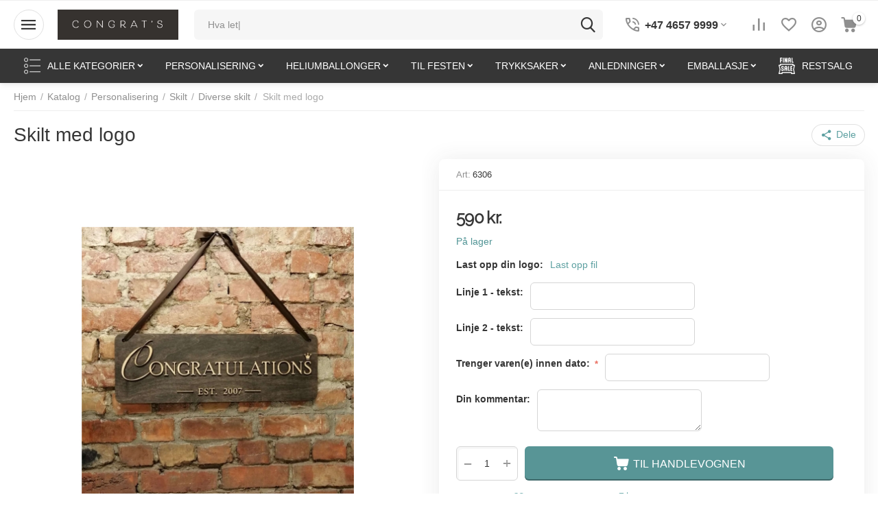

--- FILE ---
content_type: text/html; charset=utf-8
request_url: https://www.congratulations.no/personalisering/skilt/diverse-skilt/skilt-med-logo/
body_size: 26300
content:
<!DOCTYPE html>
<html 
class=" sticky-top-panel "    lang="no"
    dir="ltr"
    class=" "
>
<head>
<title>Skilt med logo</title>
<base href="https://www.congratulations.no/" />
<meta http-equiv="Content-Type" content="text/html; charset=utf-8" data-ca-mode="" />
<meta name="viewport" content="initial-scale=1.0, width=device-width" />
<meta name="description" content="Dette unike treskiltet setter prikken over i en i enhver bedrift Produsert i vårt eget trykkeri personalisert med din bedrifts logo og etableringsår Henges over døra bak kassen eller et annet sted hvor det vil fange blikket til alle som er innom Sett et personlig preg på dine lokaler enten" />

    <meta name="keywords" content="" />

<meta name="format-detection" content="telephone=no">

            <meta property="og:title" content="Skilt med logo" />
            <meta property="og:url" content="https://www.congratulations.no/personalisering/skilt/diverse-skilt/skilt-med-logo/" />
            <meta property="og:image" content="https://www.congratulations.no/images/detailed/12/1604529019505.jpg" />
            <meta property="og:image:width" content="400" />
            <meta property="og:image:height" content="400" />
            <meta property="og:site_name" content="Congratulations" />
            <meta property="og:type" content="product" />
    
                                                                        <link rel="canonical" href="https://www.congratulations.no/personalisering/skilt/diverse-skilt/skilt-med-logo/" />
            


    <!-- Inline script moved to the bottom of the page -->
    <meta property="og:type" content="website" />
<meta property="og:locale" content="no" />
<meta property="og:title" content="Skilt med logo" />
<meta property="og:description" content="Dette unike treskiltet setter prikken over i en i enhver bedrift Produsert i vårt eget trykkeri personalisert med din bedrifts logo og etableringsår Henges over døra bak kassen eller et annet sted hvor det vil fange blikket til alle som er innom Sett et personlig preg på dine lokaler enten" />
<meta property="og:url" content="https://www.congratulations.no/personalisering/skilt/diverse-skilt/skilt-med-logo/" />
    <meta property="og:image" content="https://www.congratulations.no/images/detailed/12/1604529019505.jpg" />


    <link href="https://www.congratulations.no/images/logos/8/Favicon_Congrats_%D0%BA%D0%BE%D0%BF%D0%B8%D1%8F.jpg" rel="shortcut icon" type="image/jpeg" />

<link rel="preload" crossorigin="anonymous" as="" href="" />
<link type="text/css" rel="stylesheet" href="https://www.congratulations.no/var/cache/misc/assets/design/themes/abt__unitheme2/css/standalone.d27a7a3bf07dc5cab02794c082abd11f.css?1769087674" />



<!-- Inline script moved to the bottom of the page -->
<!-- Inline script moved to the bottom of the page -->

<!-- Inline script moved to the bottom of the page -->
</head>

<body>
            
        <div class="ty-tygh  " data-ca-element="mainContainer" id="tygh_container">

        <div id="ajax_overlay" class="ty-ajax-overlay"></div>
<div id="ajax_loading_box" class="ty-ajax-loading-box"></div>
        <div class="cm-notification-container notification-container">
</div>
        <div class="ty-helper-container "
                    id="tygh_main_container">
                                             
<div class="tygh-top-panel clearfix">
                <div class="container-fluid  top-grid">
                                                
                                        
    
        </div>
    

</div>

<div class="tygh-header clearfix">
                <div class="container-fluid  header-grid light-header v2">
                                                
                <div class="container-fluid-row">
<div class="row-fluid ">        <div class="span16 top-menu-grid " >
                    <div class="row-fluid ">        <div class="span4 top-logo " >
                    <div id="sw_dropdown_67" class="ut2-sp-n cm-combination cm-abt--ut2-toggle-scroll  cm-external-triggered"><i class="ut2-icon-outline-menu"></i></div><div id="dropdown_67" class="ut2-sw-b hidden cm-external-click" data-ca-external-click-id="sw_dropdown_67"></div><div class="ut2-sw-w" style="display: none;"><div class="ut2-scroll"><div class="ut2-sw"><div class="ut2-sp-f cm-combination cm-abt--ut2-toggle-scroll" id="off_dropdown_67" style="display:none;"><i class="ut2-icon-baseline-close"></i></div><div class="ut2-rb"><div class="ty-logo-container">
    
            <a href="https://www.congratulations.no/" title="">
        
    
<img class="ty-pict  ty-logo-container__image   cm-image" width="600" height="150" alt="" title="" id="det_img_1129348532" src="https://www.congratulations.no/images/logos/8/congrats_копия.jpg" />

    
            </a>
    </div></div><div class="ut2-rb account-info"><div class="ut2-account-info">
        
            <div class="ut2-account-info__avatar"><i class="ut2-icon-outline-account-circle"></i></div>
        <p><a href="https://www.congratulations.no/auth-loginform/?return_url=index.php%3Fdispatch%3Dproducts.view%26product_id%3D2891" data-ca-target-id="login_block0" data-ca-dialog-title="Logg inn" class="underlined cm-dialog-opener cm-dialog-auto-size" rel="nofollow">Logg inn</a>&nbsp;&nbsp;|&nbsp;&nbsp;<a href="https://www.congratulations.no/profiles-add-no/" class="underlined" rel="nofollow">Registrer deg</a><br/><span>Logg på for å få avanserte funksjoner</span></p>
    <!--account_info_0--></div></div><nav class="ut2-fm "><div class="ut2-fmbtm hidden">Tilbake til hovedmeny</div><div class="ut2-fmw"><div class="ut2-lfl ty-menu-item__products">
    
<img class="ty-pict  ut2-lfl-icon   cm-image" alt="" title="" width="64" height="64" src="https://www.congratulations.no/images/abt__ut2/menu-with-icon/8/210-abt__ut2_mwi__icon_ywxf-4o.png" />

<p><a href="javascript:void(0)"><span>Katalog</span><br><em>Alle kategorier i butikken</em></a></p><i></i><div class="ut2-slw"><div class="ut2-lsl ut2-lsl__more"><p><a href="https://www.congratulations.no/personalisering/">Personalisering</a></p><div class="ut2-tlw"><span class="ut2-lsl__more-link" onClick="$(this).parent().find('a').removeClass('hidden');$(this).addClass('hidden');"><span>Mer</span></span><a href="https://www.congratulations.no/personalisering/kaketopper/" class="">Kaketopper</a><a href="https://www.congratulations.no/personalisering/sjokolade/" class="">Sjokolade</a><a href="https://www.congratulations.no/personalisering/invitasjoner/" class="">Invitasjoner</a><a href="https://www.congratulations.no/personalisering/til-festbordet/" class="">Til festbordet</a><a href="https://www.congratulations.no/personalisering/skilt/" class="">Skilt</a><a href="https://www.congratulations.no/personalisering/ballonger/" class=" hidden">Ballonger</a><a href="https://www.congratulations.no/personalisering/tags-og-etiketter/" class=" hidden">Tags og etiketter</a><a href="https://www.congratulations.no/personalisering/ordensband-sash/" class=" hidden">Ordensbånd / sash</a><a href="https://www.congratulations.no/personalisering/diverse/" class=" hidden">Diverse</a></div></div><div class="ut2-lsl"><p><a href="https://www.congratulations.no/ballonger/">Ballonger</a></p><div class="ut2-tlw"><a href="https://www.congratulations.no/ballonger/gummiballonger/" class="">Lateksballonger</a><a href="https://www.congratulations.no/ballonger/folieballonger/" class="">Folieballonger</a><a href="https://www.congratulations.no/ballonger/ballongdekor/" class="">Ballongdekor</a><a href="https://www.congratulations.no/ballonger/tilbehor-til-ballonger/" class="">Tilbehør til ballonger</a></div></div><div class="ut2-lsl"><p><a href="https://www.congratulations.no/festtilbehor/">Til festen</a></p><div class="ut2-tlw"><a href="https://www.congratulations.no/festtilbehor/til-festbordet/" class="">Til festbordet</a><a href="https://www.congratulations.no/festtilbehor/festdekorasjoner/" class="">Festdekorasjoner</a><a href="https://www.congratulations.no/festtilbehor/partyeffekter-og-tilbehor/" class="">Partyeffekter og tilbehør</a><a href="https://www.congratulations.no/festtilbehor/sjokolade-og-drops/" class="">Sjokolade og drops</a><a href="https://www.congratulations.no/festtilbehor/godteposer-og-popcorn-bokser/" class="">Godteposer og popcorn bokser</a></div></div><div class="ut2-lsl ut2-lsl__more"><p><a href="https://www.congratulations.no/festlige-anledninger/">Anledninger</a></p><div class="ut2-tlw"><span class="ut2-lsl__more-link" onClick="$(this).parent().find('a').removeClass('hidden');$(this).addClass('hidden');"><span>Mer</span></span><a href="https://www.congratulations.no/festlige-anledninger/bryllup/" class="">Bryllup</a><a href="https://www.congratulations.no/festlige-anledninger/baby/" class="">Baby</a><a href="https://www.congratulations.no/festlige-anledninger/konfirmasjon/" class="">Konfirmasjon</a><a href="https://www.congratulations.no/festlige-anledninger/bursdag/" class="">Bursdag</a><a href="https://www.congratulations.no/festlige-anledninger/ettarsdag/" class="">Ettårsdag</a><a href="https://www.congratulations.no/festlige-anledninger/utdrikningslag/" class=" hidden">Utdrikningslag</a><a href="https://www.congratulations.no/festlige-anledninger/jul-og-nytt-ar/" class=" hidden">Jul og nytt år</a><a href="https://www.congratulations.no/festlige-anledninger/pirater/" class=" hidden">Pirater</a><a href="https://www.congratulations.no/festlige-anledninger/unicorn-enhjrning/" class=" hidden">Unicorn (Enhjørning)</a></div></div><div class="ut2-lsl"><p><a href="https://www.congratulations.no/trykksaker/">Trykksaker</a></p><div class="ut2-tlw"><a href="https://www.congratulations.no/trykksaker/kort/" class="">Gratulasjonskort</a><a href="https://www.congratulations.no/trykksaker/bilder/" class="">Bilder</a></div></div><div class="ut2-lsl ut2-lsl__more"><p><a href="https://www.congratulations.no/emballasje/">Emballasje</a></p><div class="ut2-tlw"><span class="ut2-lsl__more-link" onClick="$(this).parent().find('a').removeClass('hidden');$(this).addClass('hidden');"><span>Mer</span></span><a href="https://www.congratulations.no/emballasje/cellofanposer/" class="">Cellofanposer</a><a href="https://www.congratulations.no/emballasje/papirposer/" class="">Papirposer</a><a href="https://www.congratulations.no/emballasje/folieposer/" class="">Folieposer</a><a href="https://www.congratulations.no/emballasje/organzaposer/" class="">Organzaposer</a><a href="https://www.congratulations.no/emballasje/band-og-sloyfer/" class="">Bånd og sløyfer</a><a href="https://www.congratulations.no/emballasje/silkepapir/" class=" hidden">Silkepapir</a><a href="https://www.congratulations.no/emballasje/gaveposer/" class=" hidden">Gaveposer</a><a href="https://www.congratulations.no/emballasje/tags-og-etiketter/" class=" hidden">Tags og etiketter</a><a href="https://www.congratulations.no/emballasje/postemballasje/" class=" hidden">Postemballasje</a></div></div><div class="ut2-lsl"><p><a href="https://www.congratulations.no/restsalg/">Restsalg</a></p></div></div></div><div class="ut2-lfl ty-menu-item__electronics">
    
<img class="ty-pict  ut2-lfl-icon   cm-image" alt="" title="" width="64" height="64" src="https://www.congratulations.no/images/abt__ut2/menu-with-icon/9/monitor_grå.png" />

<p><a href="https://www.congratulations.no/personalisering/"><span>Personalisering</span><span class="m-label" style="color:#ffffff;background-color:#ff9900;border: 1px solid #ff9900;">populært</span><br><em>&quot;Must have&quot; til alle anledninger! Eksklusive varer til bryllup, dåp, bursdag, konfirmasjon, osv.</em></a></p><i></i><div class="ut2-slw ut2-slw__right-panel"><div class="ut2-slw__html"><div class="ut2-lsl with-pic ut2-lsl__more"><p><a href="https://www.congratulations.no/personalisering/kaketopper/"><span class="img">
    
<img class="ty-pict  ut2-lfl-icon   cm-image" alt="" title="" width="600" height="600" src="https://www.congratulations.no/images/abt__ut2/menu-with-icon/9/akryl_med_photo.jpg" />

</span>Kaketopper</a></p><div class="ut2-tlw"><span class="ut2-lsl__more-link" onClick="$(this).parent().find('a').removeClass('hidden');$(this).addClass('hidden');"><span>Mer</span></span><a href="https://www.congratulations.no/personalisering/kaketopper/kaketopper-til-bursdag/" class="">Kaketopper til bursdag</a><a href="https://www.congratulations.no/personalisering/kaketopper/kaketopper-til-baby/" class="">Kaketopper til baby</a><a href="https://www.congratulations.no/personalisering/kaketopper/kaketopper-til-bryllup/" class="">Kaketopper til bryllup</a><a href="https://www.congratulations.no/personalisering/kaketopper/kaketopper-til-konfirmasjon/" class="">Kaketopper til konfirmasjon</a><a href="https://www.congratulations.no/personalisering/kaketopper/kaketopper-sport/" class="">Kaketopper Sport</a><a href="https://www.congratulations.no/personalisering/kaketopper/diverse-kaketopper/" class=" hidden">Diverse kaketopper</a><a href="https://www.congratulations.no/personalisering/kaketopper/cupcake-toppers/" class=" hidden">Cupcake toppers</a></div></div><div class="ut2-lsl with-pic"><p><a href="javascript:void(0)"><span class="img">
    
<img class="ty-pict  ut2-lfl-icon   cm-image" alt="" title="" width="1184" height="909" src="https://www.congratulations.no/images/abt__ut2/menu-with-icon/9/2022-10-04_014522_jr0e-ll.jpg" />

</span>Sjokolade</a></p><div class="ut2-tlw"><a href="https://www.congratulations.no/personalisering/sjokolade/kvadratisk-sjokolade/" class="">Kvadratisk sjokolade</a><a href="https://www.congratulations.no/personalisering/sjokolade/avlang-sjokolade/" class="">Avlang sjokolade</a></div></div><div class="ut2-lsl with-pic"><p><a href="https://www.congratulations.no/personalisering/ballonger/"><span class="img">
    
<img class="ty-pict  ut2-lfl-icon   cm-image" alt="" title="" width="1000" height="1000" src="https://www.congratulations.no/images/abt__ut2/menu-with-icon/9/personalized-heart-wedding-balloons-white-lg.jpg" />

</span>Ballonger</a></p></div><div class="ut2-lsl with-pic"><p><a href="https://www.congratulations.no/personalisering/til-festbordet/"><span class="img">
    
<img class="ty-pict  ut2-lfl-icon   cm-image" alt="" title="" width="600" height="600" src="https://www.congratulations.no/images/abt__ut2/menu-with-icon/9/Sigrid_Arne_2.jpg" />

</span>Til festbordet</a></p><div class="ut2-tlw"><a href="https://www.congratulations.no/personalisering/til-festbordet/servietter/" class="">Servietter</a><a href="https://www.congratulations.no/personalisering/til-festbordet/bordkort/" class="">Bordkort</a><a href="https://www.congratulations.no/personalisering/til-festbordet/bordnummer/" class="">Bordnummer</a><a href="https://www.congratulations.no/personalisering/til-festbordet/konfetti/" class="">Konfetti</a></div></div><div class="ut2-lsl with-pic"><p><a href="https://www.congratulations.no/personalisering/invitasjoner/"><span class="img">
    
<img class="ty-pict  ut2-lfl-icon   cm-image" alt="" title="" width="600" height="600" src="https://www.congratulations.no/images/abt__ut2/menu-with-icon/9/Green_leaves.jpg" />

</span>Invitasjoner</a></p><div class="ut2-tlw"><a href="https://www.congratulations.no/personalisering/invitasjoner/klassiske-invitasjoner-til-bryllup/" class="">Klassiske invitasjoner til bryllup</a><a href="https://www.congratulations.no/personalisering/invitasjoner/bryllupsinvitasjoner-av-akryl/" class="">Bryllupsinvitasjoner av akryl</a></div></div><div class="ut2-lsl with-pic"><p><a href="https://www.congratulations.no/personalisering/tags-og-etiketter/"><span class="img">
    
<img class="ty-pict  ut2-lfl-icon   cm-image" alt="" title="" width="794" height="794" src="https://www.congratulations.no/images/abt__ut2/menu-with-icon/9/il_340x270.1794954457_3dsw.jpg" />

</span>Tags og etiketter</a></p></div><div class="ut2-lsl with-pic"><p><a href="javascript:void(0)"><span class="img">
    
<img class="ty-pict  ut2-lfl-icon   cm-image" alt="" title="" width="1024" height="1024" src="https://www.congratulations.no/images/abt__ut2/menu-with-icon/9/original_personalised-script-glitter-print-hen-party-sash.jpg" />

</span>Ordensbånd / sash</a></p></div><div class="ut2-lsl with-pic"><p class="ut2-fm-active-item"><a href="https://www.congratulations.no/personalisering/skilt/"><span class="img">
    
<img class="ty-pict  ut2-lfl-icon   cm-image" alt="" title="" width="796" height="794" src="https://www.congratulations.no/images/abt__ut2/menu-with-icon/9/Amanda_3_копия_0jut-i2.jpg" />

</span>Skilt</a></p><div class="ut2-tlw"><a href="https://www.congratulations.no/personalisering/skilt/velkomstskilt/" class="">Velkomstskilt</a><a href="https://www.congratulations.no/personalisering/skilt/bordskilt-og-bordnummer/" class="">Bordskilt og bordnummer</a><a href="https://www.congratulations.no/personalisering/skilt/diverse-skilt/" class="">Diverse skilt</a></div></div></div><div class="ut2-slw__html-item right_top hidden-phone"><p><img src="https://partywarehouse.no/images/Mine%20bilder/Design%201a%20%D1%81%D0%B0%D0%B9%D1%82%20%D0%BA%D0%BE%D0%BF%D0%B8%D1%8F.webp?1683571018701"></p></div></div></div><div class="ut2-lfl ty-menu-item__apparel">
    
<img class="ty-pict  ut2-lfl-icon   cm-image" alt="" title="" width="64" height="64" src="https://www.congratulations.no/images/abt__ut2/menu-with-icon/9/balloons_2.png" />

<p><a href="https://www.congratulations.no/ballonger/"><span>Ballonger</span><span class="m-label" style="color:#ffffff;background-color:#ff9900;border: 1px solid #ff9900;">HOT</span><br><em>Vi blåser opp ballonger med helium - HENTING I OSLO!</em></a></p><i></i><div class="ut2-slw ut2-slw__right-panel"><div class="ut2-slw__html"><div class="ut2-lsl with-pic ut2-lsl__more"><p><a href="https://www.congratulations.no/ballonger/gummiballonger/">Lateksballonger</a></p><div class="ut2-tlw"><span class="ut2-lsl__more-link" onClick="$(this).parent().find('a').removeClass('hidden');$(this).addClass('hidden');"><span>Mer</span></span><a href="https://www.congratulations.no/ballonger/gummiballonger/ensfargede-lateksballonger/" class="">Ensfargede latex ballonger, diam. 12 - 30 cm</a><a href="https://www.congratulations.no/ballonger/gummiballonger/mellomstore-lateksballonger-41-43-cm/" class="">Mellomstore lateksballonger 41-43 cm</a><a href="https://www.congratulations.no/ballonger/gummiballonger/store-lateksballonger/" class="">Store lateksballonger 60 - 100 cm</a><a href="https://www.congratulations.no/ballonger/gummiballonger/lateksballonger-til-bursdag/" class="">Lateksballonger til bursdag</a><a href="https://www.congratulations.no/ballonger/gummiballonger/konfettiballonger/" class="">Konfettiballonger</a><a href="https://www.congratulations.no/ballonger/gummiballonger/lateksballonger-med-motiv/" class=" hidden">Lateksballonger med motiv</a></div></div><div class="ut2-lsl with-pic"><p><a href="https://www.congratulations.no/ballonger/folieballonger/">Folieballonger</a></p><div class="ut2-tlw"><a href="https://www.congratulations.no/ballonger/folieballonger/ballonger-bokstaver-og-tall/" class="">Folieballonger bokstaver og tall</a><a href="https://www.congratulations.no/ballonger/folieballonger/ensfargede-folieballonger/" class="">Ensfargede folieballonger</a><a href="https://www.congratulations.no/ballonger/folieballonger/folieballonger-med-motiv/" class="">Folieballonger med motiv</a><a href="https://www.congratulations.no/ballonger/folieballonger/folieballonger-tema/" class="">Folieballonger - tema</a></div></div><div class="ut2-lsl with-pic"><p><a href="https://www.congratulations.no/ballonger/ballongdekor/">Ballongdekor</a></p><div class="ut2-tlw"><a href="https://www.congratulations.no/ballonger/ballongdekor/ballongbuketter/" class="">Ballongbuketter</a><a href="https://www.congratulations.no/ballonger/ballongdekor/ballongbuer/" class="">Ballongbuer</a></div></div><div class="ut2-lsl with-pic"><p><a href="https://www.congratulations.no/ballonger/tilbehor-til-ballonger/">Tilbehør til ballonger</a></p></div></div><div class="ut2-slw__html-item right_top hidden-phone"><p><img src="https://partywarehouse.no/images/Mine%20bilder/2021-03-20_231914.jpg?1683571104929"></p></div></div></div><div class="ut2-lfl ty-menu-item__sport">
    
<img class="ty-pict  ut2-lfl-icon   cm-image" alt="" title="" width="64" height="64" src="https://www.congratulations.no/images/abt__ut2/menu-with-icon/9/confetti_grå_qwvp-ke.png" />

<p><a href="https://www.congratulations.no/festtilbehor/"><span>Til festen</span><br><em>Bordpynt, pynt til lokale, stæsj og partyeffekter</em></a></p><i></i><div class="ut2-slw ut2-slw__right-panel"><div class="ut2-slw__html"><div class="ut2-lsl with-pic ut2-lsl__more"><p><a href="https://www.congratulations.no/festtilbehor/til-festbordet/">Til festbordet</a></p><div class="ut2-tlw"><span class="ut2-lsl__more-link" onClick="$(this).parent().find('a').removeClass('hidden');$(this).addClass('hidden');"><span>Mer</span></span><a href="https://www.congratulations.no/festtilbehor/til-festbordet/duker/" class="">Duker</a><a href="https://www.congratulations.no/festtilbehor/til-festbordet/bordlopere/" class="">Bordløpere</a><a href="https://www.congratulations.no/festtilbehor/til-festbordet/servietter/" class="">Servietter</a><a href="https://www.congratulations.no/festtilbehor/til-festbordet/engangsservise/" class="">Engangsservise</a><a href="https://www.congratulations.no/festtilbehor/til-festbordet/bordkort/" class="">Bordkort</a><a href="https://www.congratulations.no/festtilbehor/til-festbordet/bordnummer/" class=" hidden">Bordnummer</a><a href="https://www.congratulations.no/festtilbehor/til-festbordet/konfetti/" class=" hidden">Konfetti</a><a href="https://www.congratulations.no/festtilbehor/til-festbordet/kakeservietter/" class=" hidden">Kakeservietter</a><a href="https://www.congratulations.no/festtilbehor/til-festbordet/bordpynt/" class=" hidden">Bordpynt</a><a href="https://www.congratulations.no/festtilbehor/til-festbordet/smell-bon-bon/" class=" hidden">Smell bon-bon</a><a href="https://www.congratulations.no/festtilbehor/til-festbordet/kakepynt/" class=" hidden">Kakepynt</a><a href="https://www.congratulations.no/festtilbehor/til-festbordet/papirsugeror/" class=" hidden">Papirsugerør</a></div></div><div class="ut2-lsl with-pic ut2-lsl__more"><p><a href="https://www.congratulations.no/festtilbehor/festdekorasjoner/">Festdekorasjoner</a></p><div class="ut2-tlw"><span class="ut2-lsl__more-link" onClick="$(this).parent().find('a').removeClass('hidden');$(this).addClass('hidden');"><span>Mer</span></span><a href="https://www.congratulations.no/festtilbehor/festdekorasjoner/bannere-og-girlandere/" class="">Bannere og girlandere</a><a href="https://www.congratulations.no/festtilbehor/festdekorasjoner/tassel-girlander/" class="">Tassel girlander</a><a href="https://www.congratulations.no/festtilbehor/festdekorasjoner/pom-poms-og-rosetter/" class="">Pom poms og rosetter</a><a href="https://www.congratulations.no/festtilbehor/festdekorasjoner/store-sloyfer/" class="">Store sløyfer</a><a href="https://www.congratulations.no/festtilbehor/festdekorasjoner/stoltrekk-og-sloyfer/" class="">Stoltrekk og sløyfer</a><a href="https://www.congratulations.no/festtilbehor/festdekorasjoner/tyll/" class=" hidden">Tyll</a><a href="https://www.congratulations.no/festtilbehor/festdekorasjoner/glittergardin/" class=" hidden">Glittergardin</a></div></div><div class="ut2-lsl with-pic"><p><a href="https://www.congratulations.no/festtilbehor/partyeffekter-og-tilbehor/">Partyeffekter og tilbehør</a></p></div><div class="ut2-lsl with-pic"><p><a href="https://www.congratulations.no/festtilbehor/sjokolade-og-drops/">Sjokolade og drops</a></p><div class="ut2-tlw"><a href="https://www.congratulations.no/festtilbehor/sjokolade-og-drops/personalisert-sjokolade/" class="">Personalisert sjokolade</a><a href="https://www.congratulations.no/festtilbehor/sjokolade-og-drops/hjertesjokolade/" class="">Hjertesjokolade</a><a href="https://www.congratulations.no/festtilbehor/sjokolade-og-drops/hjertedrops/" class="">Hjertedrops</a></div></div><div class="ut2-lsl with-pic"><p><a href="https://www.congratulations.no/festtilbehor/godteposer-og-popcorn-bokser/">Godteposer og popcorn bokser</a></p></div></div><div class="ut2-slw__html-item right_top hidden-phone"><p><img src="https://partywarehouse.no/images/Mine%20bilder/a7a44db7207d92f7a1c218784f1b76a4.jpg?1683571250644"></p></div></div></div><div class="ut2-lfl ty-menu-item__office">
    
<img class="ty-pict  ut2-lfl-icon   cm-image" alt="" title="" width="64" height="64" src="https://www.congratulations.no/images/abt__ut2/menu-with-icon/9/venn_grå.png" />

<p><a href="https://www.congratulations.no/trykksaker/"><span>Trykksaker</span><br><em>Gratulasjonskort, veggbilder, plakater, ol.</em></a></p><i></i><div class="ut2-slw"><div class="ut2-lsl"><p><a href="https://www.congratulations.no/trykksaker/kort/">Gratulasjonskort</a></p></div><div class="ut2-lsl"><p><a href="https://www.congratulations.no/trykksaker/bilder/">Bilder</a></p></div></div></div><div class="ut2-lfl ty-menu-item__media">
    
<img class="ty-pict  ut2-lfl-icon   cm-image" alt="" title="" width="64" height="64" src="https://www.congratulations.no/images/abt__ut2/menu-with-icon/9/cocktail_grå.png" />

<p><a href="https://www.congratulations.no/festlige-anledninger/"><span>Anledninger</span><br><em>Ting til bryllup, dåp, konfirmasjon ol. samlet etter anledningen</em></a></p><i></i><div class="ut2-slw"><div class="ut2-lsl"><p><a href="https://www.congratulations.no/festlige-anledninger/bryllup/">Bryllup</a></p></div><div class="ut2-lsl"><p><a href="https://www.congratulations.no/festlige-anledninger/baby/">Baby</a></p></div><div class="ut2-lsl"><p><a href="https://www.congratulations.no/festlige-anledninger/konfirmasjon/">Konfirmasjon</a></p></div><div class="ut2-lsl"><p><a href="https://www.congratulations.no/festlige-anledninger/bursdag/">Bursdag</a></p></div><div class="ut2-lsl"><p><a href="https://www.congratulations.no/festlige-anledninger/ettarsdag/">Ettårsdag</a></p></div><div class="ut2-lsl"><p><a href="https://www.congratulations.no/festlige-anledninger/utdrikningslag/">Utdrikningslag</a></p></div><div class="ut2-lsl"><p><a href="https://www.congratulations.no/festlige-anledninger/jul-og-nytt-ar/">Jul og nytt år</a></p><div class="ut2-tlw"><a href="https://www.congratulations.no/festlige-anledninger/jul-og-nytt-ar/julecrackers/" class="">Smell bon-bon til jul og nytt år</a></div></div><div class="ut2-lsl"><p><a href="https://www.congratulations.no/festlige-anledninger/pirater/">Pirater</a></p></div><div class="ut2-lsl"><p><a href="https://www.congratulations.no/festlige-anledninger/unicorn-enhjrning/">Unicorn (Enhjørning)</a></p></div></div></div><div class="ut2-lfl ">
    
<img class="ty-pict  ut2-lfl-icon   cm-image" alt="" title="" width="64" height="64" src="https://www.congratulations.no/images/abt__ut2/menu-with-icon/9/coffee-bag_grå.png" />

<p><a href="https://www.congratulations.no/emballasje/"><span>Emballasje</span><br><em>Papir- og cellofanposer, esker og konvolutter, silkepapir og fyllmateriale, stort utvalg av silkebånd</em></a></p><i></i><div class="ut2-slw"><div class="ut2-lsl"><p><a href="https://www.congratulations.no/emballasje/cellofanposer/">Cellofanposer</a></p></div><div class="ut2-lsl"><p><a href="https://www.congratulations.no/emballasje/papirposer/">Papirposer</a></p></div><div class="ut2-lsl"><p><a href="https://www.congratulations.no/emballasje/folieposer/">Folieposer</a></p></div><div class="ut2-lsl"><p><a href="https://www.congratulations.no/emballasje/organzaposer/">Organzaposer</a></p></div><div class="ut2-lsl"><p><a href="https://www.congratulations.no/emballasje/band-og-sloyfer/">Bånd og sløyfer</a></p><div class="ut2-tlw"><a href="https://www.congratulations.no/emballasje/band-og-sloyfer/silkeband/" class="">Silkebånd</a><a href="https://www.congratulations.no/emballasje/band-og-sloyfer/organzaband/" class="">Organzabånd</a><a href="https://www.congratulations.no/emballasje/band-og-sloyfer/bredt-band/" class="">Bredt bånd</a><a href="https://www.congratulations.no/emballasje/band-og-sloyfer/diverse-band/" class="">Diverse bånd</a><a href="https://www.congratulations.no/emballasje/band-og-sloyfer/store-sloyfer/" class="">Store sløyfer</a></div></div><div class="ut2-lsl"><p><a href="https://www.congratulations.no/emballasje/silkepapir/">Silkepapir</a></p></div><div class="ut2-lsl"><p><a href="https://www.congratulations.no/emballasje/gaveposer/">Gaveposer</a></p></div><div class="ut2-lsl"><p><a href="https://www.congratulations.no/emballasje/tags-og-etiketter/">Tags og etiketter</a></p></div><div class="ut2-lsl"><p><a href="https://www.congratulations.no/emballasje/postemballasje/">Postemballasje</a></p></div></div></div><div class="ut2-lfl ">
    
<img class="ty-pict  ut2-lfl-icon   cm-image" alt="" title="" width="64" height="64" src="https://www.congratulations.no/images/abt__ut2/menu-with-icon/9/final-sale_grå.png" />

<p><a href="https://www.congratulations.no/restsalg/"><span>Restsalg</span><span class="m-label" style="color:#ffffff;background-color:#cc0000;border: 1px solid #cc0000;">SISTE SJANSE</span><br><em>Opptil 80% rabatt</em></a></p></div></div></nav><div class="ut2-fm-delimiter"></div><div class="ut2-fm-delimiter"></div><nav class="ut2-fm "><div class="ut2-fmbtm hidden">Tilbake til hovedmeny</div><div class="ut2-fmw"><div class="ut2-lfl "><p><a href="https://www.congratulations.no/promotions-list/"><span>Kampanjer</span></a></p></div><div class="ut2-lfl ty-menu-item__newest"><p><a href="https://www.congratulations.no/index.php?dispatch=products.newest"><span>Nye varer</span></a></p></div><div class="ut2-lfl ty-menu-item__hits"><p><a href="https://www.congratulations.no/index.php?dispatch=products.bestsellers"><span>Bestselgere</span></a></p></div><div class="ut2-lfl ty-menu-item__sale"><p><a href="https://www.congratulations.no/index.php?dispatch=products.on_sale"><span>Tilbud</span></a></p></div></div></nav><div class="ut2-fm-delimiter"></div><nav class="ut2-fm "><div class="ut2-fmbtm hidden">Tilbake til hovedmeny</div><div class="ut2-fmw"></div></nav><div class="ut2-rb fill--gray"><div class="ty-wysiwyg-content"  data-ca-live-editor-object-id="2891" data-ca-live-editor-object-type="products"><div class="ut2-social-link-block"><div class="ty-mainbox-title">FØLG OSS</div>

<div class="ty-uppercase ty-social-link__title">Følg oss på våre sosiale medier!</div>



<div class="ut2-social-links">

    <a target="_blank" href="https://www.facebook.com/congratulations.no/"><i class="ut2-icon-facebook"></i></a>

    <a  target="_blank" href="https://www.instagram.com/congratulations.no/"><i class="ut2-icon-instagram"></i></a>

</div>



</div></div></div><div class="ut2-rb fill--gray"><div class="ty-wysiwyg-content"  data-ca-live-editor-object-id="2891" data-ca-live-editor-object-type="products"><ul>

    <li><a href="tel:+47 4657 9999"><bdi>+47 4657 9999</bdi></a></li>

    <li><a href="tel:+47 452 32 964"><bdi>+47 452 32 964</bdi></a></li>

  

    <li><a class="ty-exception__links-a greeny" href="mailto:info@congratulations.no">info@congratulations.no</a></li>

    <li> Niels Henrik Abels v. 7 <li> 

    <li> 0851 Oslo</li>

</ul></div></div><nav class="ut2-fm "><div class="ut2-fmbtm hidden">Tilbake til hovedmeny</div><div class="ut2-fmw"><div class="ut2-lfl "><p><a href="javascript:void(0)"><span>VIPPS: 802265</span></a></p></div><div class="ut2-lfl "><p><a href="https://www.congratulations.no/blogg/"><span>BLOGG</span></a></p></div><div class="ut2-lfl ty-menu-item__newest"><p><a href="https://www.congratulations.no/index.php?dispatch=products.newest"><span>NYE VARER</span></a></p></div><div class="ut2-lfl ty-menu-item__hits"><p><a href="https://www.congratulations.no/index.php?dispatch=products.bestsellers"><span>BESTSELGERE</span></a></p></div><div class="ut2-lfl ty-menu-item__sale"><p><a href="https://www.congratulations.no/index.php?dispatch=products.on_sale"><span>TILBUD</span></a></p></div><div class="ut2-lfl "><p><a href="https://www.congratulations.no/promotions-list/"><span>KAMPANJER</span></a></p></div><div class="ut2-lfl "><p><a href="/giftcertificates-add/"><span>GAVEKORT</span></a></p></div></div></nav></div></div></div><div class="top-logo ">
                <div class="ty-logo-container">
    
            <a href="https://www.congratulations.no/" title="">
        
    
<img class="ty-pict  ty-logo-container__image   cm-image" width="600" height="150" alt="" title="" id="det_img_1129348532" src="https://www.congratulations.no/images/logos/8/congrats_копия.jpg" />

    
            </a>
    </div>

                    </div>
            </div>

                                        
            
        <div class="span9 top-search " >
                    <a href="javascript:void(0);" rel="nofollow" onclick="$(this).parent().next().toggleClass('hidden');$(this).next().toggleClass('view');$(this).toggleClass('hidden');" class="ut2-btn-search"><i class="ut2-icon-search"></i></a>

<div class="ty-search-block">
    <form action="https://www.congratulations.no/" name="search_form" method="get">
        <input type="hidden" name="match" value="all" />
        <input type="hidden" name="subcats" value="Y" />
        <input type="hidden" name="pcode_from_q" value="Y" />
        <input type="hidden" name="pshort" value="Y" />
        <input type="hidden" name="pfull" value="Y" />
        <input type="hidden" name="pname" value="Y" />
        <input type="hidden" name="pkeywords" value="Y" />
        <input type="hidden" name="search_performed" value="Y" />

        

        <input type="text" name="q" value="" id="search_input" title="Søk produkter" class="ty-search-block__input cm-hint" /><button title="Søk" class="ty-search-magnifier" type="submit"><i class="ut2-icon-search"></i></button>
<input type="hidden" name="dispatch" value="products.search" />
        
    <input type="hidden" name="security_hash" class="cm-no-hide-input" value="aa2f5f328dad922a9f25333a3bca71b1" /></form>
</div><div class="ty-wysiwyg-content"  data-ca-live-editor-object-id="0" data-ca-live-editor-object-type=""><div class="ut2-pn">  
    <div class="ut2-pn__wrap ut2-pn__row cm-combination" id="sw_dropdown_662">
        <div class="ut2-pn__icon">&nbsp;</div>
        <div class="ut2-pn__items">            
            <a href="javascript:void(0);"><bdi>+47 4657 9999</bdi></a>
        </div>
        <div class="ut2-pn__expand_icon"><i class="ut2-icon-outline-expand_more"></i></div>
    </div>
    <div class="ut2-pn__contacts">
        <div id="dropdown_662" class="cm-popup-box ut2-pn__items-full ty-dropdown-box__content hidden" style="display:none;">
            <a href="javascript:void(0);" data-ca-external-click-id="sw_dropdown_662" rel="nofollow" class="cm-external-click cm-combination ut2-btn-close hidden"><i class="ut2-icon-baseline-close"></i></a>
            <div class="ut2-pn__items">
                         
                <p>
                    <a href="tel:+47 4657 9999"><bdi>+47 4657 9999</bdi></a>
                    <!-- Edit work time -->
                    <small>man. - fre. 10-18</small>
                </p>
                                
                 
                <p>
                    <a href="tel:+47 452 32 964"><bdi>+47 452 32 964</bdi></a>
                    <!-- Edit work time -->
                    <small>man. - fre. 10-18</small>
                </p>
                                            
                <span class="ut2-pn__call_request">    



    
    
    <a id="opener_call_request_662"
        class="cm-dialog-opener cm-dialog-auto-size "
         href="#"        data-ca-target-id="content_call_request_662"
                data-ca-dialog-title="Vi ringer deg"        
        rel="nofollow"
    >
                <bdi >Skal vi ringe deg?</bdi>
            </a>


<div class="hidden" id="content_call_request_662" title="Skal vi ringe deg?">
        <div id="call_request_662">

<form name="call_requests_form_main" id="form_call_request_662" action="https://www.congratulations.no/" method="post" class="cm-ajax cm-ajax-full-render cm-processing-personal-data" data-ca-processing-personal-data-without-click="true" >
    
<input type="hidden" name="result_ids" value="call_request_662" />
<input type="hidden" name="return_url" value="index.php?dispatch=products.view&amp;product_id=2891" />
<input type="hidden" name="company_id" value="" />


<div class="ty-control-group">
    <label class="ty-control-group__title" for="call_data_call_request_662_name">Ditt navn</label>
    <input id="call_data_call_request_662_name" size="50" class="ty-input-text-full" type="text" name="call_data[name]" value="" />
</div>

<div class="ty-control-group">
    <label for="call_data_call_request_662_phone" class="ty-control-group__title cm-mask-phone-label cm-required">Telefon</label>
    <input id="call_data_call_request_662_phone" class="ty-input-text-full cm-mask-phone ty-inputmask-bdi" size="50" type="text" name="call_data[phone]" value="" data-enable-custom-mask="true" />
</div>


    <div class="ty-control-group">
        <label for="call_data_call_request_662_convenient_time_from" class="ty-control-group__title">Passende tidspunkt</label>
        <bdi>
            <input id="call_data_call_request_662_convenient_time_from" class="ty-input-text cm-cr-mask-time" size="6" type="text" name="call_data[time_from]" value="" placeholder="09:00" /> -
            <input id="call_data_call_request_662_convenient_time_to" class="ty-input-text cm-cr-mask-time" size="6" type="text" name="call_data[time_to]" value="" placeholder="20:00" />
        </bdi>
    </div>




<div class="cm-block-add-subscribe">
</div>

<div class="buttons-container">
        
     <button  class="ty-btn__primary ty-btn__big cm-form-dialog-closer ty-btn ty-btn" type="submit" name="dispatch[call_requests.request]" ><span><bdi>Send</bdi></span></button>

</div>

<input type="hidden" name="security_hash" class="cm-no-hide-input" value="aa2f5f328dad922a9f25333a3bca71b1" /></form>

<!--call_request_662--></div>

</div>
</span>    
                <hr>
                <!-- Edit Social links -->
                <div class="ut2-social-links">
                    <a target="_blank" href="your_social_link"><i class="ut2-icon-facebook"></i></a>
                    <a target="_blank" href="your_social_link"><i class="ut2-icon-instagram"></i></a>
                    <a target="_blank" href="your_social_link"><i class="ut2-icon-youtube"></i></a>
                    <a target="_blank" href="your_social_link"><i class="ut2-icon-skype"></i></a>
                </div>

                                <p>
                    <small>Email</small>
                    <a href="mailto:info@congratulations.no" style="font-weight:normal;font-size: inherit;">info@congratulations.no</a>
                </p>
                    
                                <p>
                    <small>Gateadresse</small>
                    <div>Norge, 0851 Oslo, Niels Henrik Abels v. 7</div>         
                </p>
                            </div>
        </div>
    </div>
</div>
</div>
            </div>

                                        
            
        <div class="span3 top-buttons top-button-cart " >
                    <div class="hidden-phone ">
                        <div class="ut2-top-compared-products" id="abt__ut2_compared_products">
        <a class="cm-tooltip ty-compare__a " href="https://www.congratulations.no/productfeatures-compare/" rel="nofollow" title="Vis sammenligningsliste"><i class="ut2-icon-baseline-equalizer"></i></a>
        <!--abt__ut2_compared_products--></div>

    
    <div class="ut2-top-wishlist-count" id="abt__ut2_wishlist_count">
        <a class="cm-tooltip ty-wishlist__a " href="https://www.congratulations.no/wishlist-view/" rel="nofollow" title="Vis ønskeliste"><i class="ut2-icon-baseline-favorite-border"></i></a>
        <!--abt__ut2_wishlist_count--></div>

                    </div><div class="ut2-top-my-account hidden-phone ">
                <div class="ty-dropdown-box" id="account_info_664">
    <div id="sw_dropdown_69" class="ty-dropdown-box__title cm-combination">
                    <a href="https://www.congratulations.no/profiles-update-no/" title="">
                <i class="ut2-icon-outline-account-circle"></i>
                <span >Аккаунт</span>
            </a>
        
    </div>

    <div id="dropdown_69" class="cm-popup-box ty-dropdown-box__content hidden">
                <div class="ut2-account-title">Min konto<div class="cm-external-click ut2-btn-close" data-ca-external-click-id="sw_dropdown_69"><i class="ut2-icon-baseline-close"></i></div></div>
        <ul class="ty-account-info">
                                        <li class="ty-account-info__item ty-dropdown-box__item"><a class="ty-account-info__a underlined" href="https://www.congratulations.no/orders-search/" rel="nofollow">Mine bestillinger</a></li>
                                                        <li class="ty-account-info__item ty-dropdown-box__item"><a class="ty-account-info__a underlined" href="https://www.congratulations.no/productfeatures-compare/" rel="nofollow">Sammenligningsliste</a></li>
                            

<li class="ty-account-info__item ty-dropdown-box__item"><a class="ty-account-info__a" href="https://www.congratulations.no/wishlist-view/" rel="nofollow">Ønskeliste</a></li>        </ul>

                    <div class="ty-account-info__orders updates-wrapper track-orders" id="track_orders_block_664">
                <form action="https://www.congratulations.no/" method="POST" class="cm-ajax cm-post cm-ajax-full-render" name="track_order_quick">
                    <input type="hidden" name="result_ids" value="track_orders_block_*" />
                    <input type="hidden" name="return_url" value="index.php?dispatch=products.view&amp;product_id=2891" />

                    <div class="ty-account-info__orders-txt">Spor din bestilling</div>

                    <div class="ty-account-info__orders-input ty-control-group ty-input-append">
                        <label for="track_order_item664" class="cm-required hidden">Spor din bestilling</label>
                        <input type="text" size="20" class="ty-input-text cm-hint" id="track_order_item664" name="track_data" value="Ordrenummer/E-post" />
                        <button title="Gå" class="ty-btn-go" type="submit"><span
        class="ty-icon ty-icon-right-dir ty-btn-go__icon"
                                    ></span>
</button>
<input type="hidden" name="dispatch" value="orders.track_request" />
                                            </div>
                <input type="hidden" name="security_hash" class="cm-no-hide-input" value="aa2f5f328dad922a9f25333a3bca71b1" /></form>
                <!--track_orders_block_664--></div>
        
        <div class="ty-account-info__buttons buttons-container">
                            <a href="https://www.congratulations.no/auth-loginform/?return_url=index.php%3Fdispatch%3Dproducts.view%26product_id%3D2891" data-ca-target-id="login_block664" class="cm-dialog-opener cm-dialog-auto-size ty-btn ty-btn__secondary" rel="nofollow">Logg inn</a><a href="https://www.congratulations.no/profiles-add-no/" rel="nofollow" class="ty-btn ty-btn__primary">Registrer deg</a>
                <div  id="login_block664" class="hidden" title="Logg inn">
                    <div class="ty-login-popup">
                        

    <div id="popup664_login_popup_form_container">
            <form name="popup664_form" action="https://www.congratulations.no/" method="post" class="cm-ajax cm-ajax-full-render">
                    <input type="hidden" name="result_ids" value="popup664_login_popup_form_container" />
            <input type="hidden" name="login_block_id" value="popup664" />
            <input type="hidden" name="quick_login" value="1" />
        
        <input type="hidden" name="return_url" value="index.php?dispatch=products.view&amp;product_id=2891" />
        <input type="hidden" name="redirect_url" value="index.php?dispatch=products.view&amp;product_id=2891" />

        
        <div class="ty-control-group">
            <label for="login_popup664" class="ty-login__filed-label ty-control-group__label cm-required cm-trim cm-email">E-post</label>
            <input type="text" id="login_popup664" name="user_login" size="30" value="" class="ty-login__input cm-focus" />
        </div>

        <div class="ty-control-group ty-password-forgot">
            <label for="psw_popup664" class="ty-login__filed-label ty-control-group__label ty-password-forgot__label cm-required">Passord</label><a href="https://www.congratulations.no/index.php?dispatch=auth.recover_password" class="ty-password-forgot__a"  tabindex="5">Glemt passordet?</a>
            <input type="password" id="psw_popup664" name="password" size="30" value="" class="ty-login__input" maxlength="32" />
        </div>

                    
            <div class="ty-login-reglink ty-center">
                <a class="ty-login-reglink__a" href="https://www.congratulations.no/profiles-add-no/" rel="nofollow">Opprett en konto</a>
            </div>
        
        
        
                    <div class="buttons-container clearfix">
                <div class="ty-login__remember-me">
                    <label for="remember_me_popup664" class="ty-login__remember-me-label"><input class="checkbox" type="checkbox" name="remember_me" id="remember_me_popup664" value="Y" />Husk meg</label>
                </div>
                    
     <button  class="ty-btn__login ty-btn__secondary ty-btn" type="submit" name="dispatch[auth.login]" ><span><bdi>Logg inn</bdi></span></button>

            </div>
        
    <input type="hidden" name="security_hash" class="cm-no-hide-input" value="aa2f5f328dad922a9f25333a3bca71b1" /></form>

    <!--popup664_login_popup_form_container--></div>
                    </div>
                </div>
                    </div>
<!--account_info_664--></div>
</div>
                    </div><div class="ut2-top-cart-content ">
                    <div class="ty-dropdown-box" id="cart_status_665">
        <div id="sw_dropdown_665" class="ty-dropdown-box__title cm-combination">
        <a href="https://www.congratulations.no/checkout-cart/" class="ty-hand" id="cart_icon_665">
                                                <i class="ut2-icon-use_icon_cart empty"><span class="ty-minicart-count ty-hand empty">0</span></i><span>Handlevogn</span>
                            
        <!--cart_icon_665--></a>
        </div>
        <div id="dropdown_665" class="cm-popup-box ty-dropdown-box__content ty-dropdown-box__content--cart hidden">
                            <div class="cm-cart-content cm-cart-content-thumb cm-cart-content-delete" id="cart_content_665">
                    <div class="ut2-cart-title">Produkter: <div class="cm-external-click ut2-btn-close" data-ca-external-click-id="sw_dropdown_665"><i class="ut2-icon-baseline-close"></i></div></div>
                        <div class="ty-cart-items">
                                                            <div class="ty-cart-items__empty ty-center">Handlevognen er tom</div>
                                                    </div>

                                            <div class="cm-cart-buttons buttons-container  hidden">
                                                                                    
                            <a href="https://www.congratulations.no/checkout-cart/" rel="nofollow" class="ty-btn ty-btn__outline">Vis handlevogn</a>
                                                    </div>
                    
                <!--cart_content_665--></div>
            
        </div>
    <!--cart_status_665--></div>


                    </div>
            </div>
</div>
            </div>
</div>
    </div>                                        
                <div class="container-fluid-row container-fluid-row-full-width second-header-grid top-menu-grid">
<div class="row-fluid ">        <div class="span16 " >
                    <div class="span16 r-h-menu " >
                    <style>
    :root {
        --ut2-vertical-menu-block-height: 488px;
    }
</style>

<div class="ut2-h__menu ut2-m-slider"><div class="ty-menu__wrapper"><a href="javascript:void(0);" onclick="$(this).next().toggleClass('view');$(this).toggleClass('open');" class="ty-menu__menu-btn m-button"><i class="ut2-icon-outline-menu"></i></a><ul class="ty-menu__items cm-responsive-menu"><li class="ty-menu__item cm-menu-item-responsive ty-menu-item__products" data-subitems-count="7" data-settings-cols="5"><a class="ty-menu__item-toggle visible-phone cm-responsive-menu-toggle"><i class="ut2-icon-outline-expand_more"></i></a><a href="/categories-ablccatalog/" class="ty-menu__item-link a-first-lvl childs"><span class="item-icon">
    
<img class="ty-pict  ut2-mwi-icon   cm-image" alt="" title="" width="64" height="64" src="https://www.congratulations.no/images/abt__ut2/menu-with-icon/8/210-abt__ut2_mwi__icon.png" />

<span>ALLE KATEGORIER                                </span>
	                        </span>
	                    </a>

                                                    <div class="ty-menu__submenu" id="topmenu_150_666_ed3a5784b3337ee44bcb175253d6ca67">
                                                                
    

    <div class="ty-menu__submenu-items cm-responsive-menu-submenu row-filling " data-cols-count="5" style="min-height: var(--ut2-vertical-menu-block-height)">
        
        <div style="min-height: var(--ut2-vertical-menu-block-height)">
                            <div class="ty-menu__submenu-col" style="width:20%;">
                    <div class="second-lvl" data-elem-index="0">
                                                
                        <div class="ty-menu__submenu-item-header">
                            <a href="https://www.congratulations.no/personalisering/" class="ty-menu__submenu-link" title="">
                                                                <span class="v-center">
                                Personalisering                            </span>
                            </a>
                                                    </div>
                        <span class="ty-menu__item-toggle visible-phone cm-responsive-menu-toggle"><i class="ut2-icon-outline-expand_more"></i></span>
                                                    <div class="ty-menu__submenu ">
                                                                                                            <div class="ty-menu__submenu-list  hiddenCol cm-responsive-menu-submenu" data-cols-count="5" style="--menu-items:5;">
                                                                                                                                                                                                                                    <div class="ty-menu__submenu-item">
                                                    <a href="https://www.congratulations.no/personalisering/kaketopper/"  class="ty-menu__submenu-link" title="">
                                                <span class="v-center">
                                                    Kaketopper                                                </span>
                                                    </a>
                                                </div>
                                                                                                                                            <div class="ty-menu__submenu-item">
                                                    <a href="https://www.congratulations.no/personalisering/sjokolade/"  class="ty-menu__submenu-link" title="">
                                                <span class="v-center">
                                                    Sjokolade                                                </span>
                                                    </a>
                                                </div>
                                                                                                                                            <div class="ty-menu__submenu-item">
                                                    <a href="https://www.congratulations.no/personalisering/invitasjoner/"  class="ty-menu__submenu-link" title="">
                                                <span class="v-center">
                                                    Invitasjoner                                                </span>
                                                    </a>
                                                </div>
                                                                                                                                            <div class="ty-menu__submenu-item">
                                                    <a href="https://www.congratulations.no/personalisering/til-festbordet/"  class="ty-menu__submenu-link" title="">
                                                <span class="v-center">
                                                    Til festbordet                                                </span>
                                                    </a>
                                                </div>
                                                                                                                                            <div class="ty-menu__submenu-item">
                                                    <a href="https://www.congratulations.no/personalisering/skilt/"  class="ty-menu__submenu-link" title="">
                                                <span class="v-center">
                                                    Skilt                                                </span>
                                                    </a>
                                                </div>
                                                                                                                                            <div class="ty-menu__submenu-item">
                                                    <a href="https://www.congratulations.no/personalisering/ballonger/"  class="ty-menu__submenu-link" title="">
                                                <span class="v-center">
                                                    Ballonger                                                </span>
                                                    </a>
                                                </div>
                                                                                        
                                        </div>
                                                                                                                <a href="javascript:void(0);" onMouseOver="$(this).prev().addClass('view');$(this).addClass('hidden');" class="ut2-more" title=""><span>Mer</span></a>
                                                                                                                                </div>
                                            </div>
                </div>
                            <div class="ty-menu__submenu-col" style="width:20%;">
                    <div class="second-lvl" data-elem-index="1">
                                                
                        <div class="ty-menu__submenu-item-header">
                            <a href="https://www.congratulations.no/ballonger/" class="ty-menu__submenu-link" title="">
                                                                <span class="v-center">
                                Ballonger                            </span>
                            </a>
                                                    </div>
                        <span class="ty-menu__item-toggle visible-phone cm-responsive-menu-toggle"><i class="ut2-icon-outline-expand_more"></i></span>
                                                    <div class="ty-menu__submenu ">
                                                                                                            <div class="ty-menu__submenu-list cm-responsive-menu-submenu" data-cols-count="5" >
                                                                                                                                                                                                                                    <div class="ty-menu__submenu-item">
                                                    <a href="https://www.congratulations.no/ballonger/gummiballonger/"  class="ty-menu__submenu-link" title="">
                                                <span class="v-center">
                                                    Lateksballonger                                                </span>
                                                    </a>
                                                </div>
                                                                                                                                            <div class="ty-menu__submenu-item">
                                                    <a href="https://www.congratulations.no/ballonger/folieballonger/"  class="ty-menu__submenu-link" title="">
                                                <span class="v-center">
                                                    Folieballonger                                                </span>
                                                    </a>
                                                </div>
                                                                                                                                            <div class="ty-menu__submenu-item">
                                                    <a href="https://www.congratulations.no/ballonger/ballongdekor/"  class="ty-menu__submenu-link" title="">
                                                <span class="v-center">
                                                    Ballongdekor                                                </span>
                                                    </a>
                                                </div>
                                                                                                                                            <div class="ty-menu__submenu-item">
                                                    <a href="https://www.congratulations.no/ballonger/tilbehor-til-ballonger/"  class="ty-menu__submenu-link" title="">
                                                <span class="v-center">
                                                    Tilbehør til ballonger                                                </span>
                                                    </a>
                                                </div>
                                                                                        
                                        </div>
                                                                                                                                                                    </div>
                                            </div>
                </div>
                            <div class="ty-menu__submenu-col" style="width:20%;">
                    <div class="second-lvl" data-elem-index="2">
                                                
                        <div class="ty-menu__submenu-item-header">
                            <a href="https://www.congratulations.no/festtilbehor/" class="ty-menu__submenu-link" title="">
                                                                <span class="v-center">
                                Til festen                            </span>
                            </a>
                                                    </div>
                        <span class="ty-menu__item-toggle visible-phone cm-responsive-menu-toggle"><i class="ut2-icon-outline-expand_more"></i></span>
                                                    <div class="ty-menu__submenu ">
                                                                                                            <div class="ty-menu__submenu-list cm-responsive-menu-submenu" data-cols-count="5" >
                                                                                                                                                                                                                                    <div class="ty-menu__submenu-item">
                                                    <a href="https://www.congratulations.no/festtilbehor/til-festbordet/"  class="ty-menu__submenu-link" title="">
                                                <span class="v-center">
                                                    Til festbordet                                                </span>
                                                    </a>
                                                </div>
                                                                                                                                            <div class="ty-menu__submenu-item">
                                                    <a href="https://www.congratulations.no/festtilbehor/festdekorasjoner/"  class="ty-menu__submenu-link" title="">
                                                <span class="v-center">
                                                    Festdekorasjoner                                                </span>
                                                    </a>
                                                </div>
                                                                                                                                            <div class="ty-menu__submenu-item">
                                                    <a href="https://www.congratulations.no/festtilbehor/partyeffekter-og-tilbehor/"  class="ty-menu__submenu-link" title="">
                                                <span class="v-center">
                                                    Partyeffekter og tilbehør                                                </span>
                                                    </a>
                                                </div>
                                                                                                                                            <div class="ty-menu__submenu-item">
                                                    <a href="https://www.congratulations.no/festtilbehor/sjokolade-og-drops/"  class="ty-menu__submenu-link" title="">
                                                <span class="v-center">
                                                    Sjokolade og drops                                                </span>
                                                    </a>
                                                </div>
                                                                                                                                            <div class="ty-menu__submenu-item">
                                                    <a href="https://www.congratulations.no/festtilbehor/godteposer-og-popcorn-bokser/"  class="ty-menu__submenu-link" title="">
                                                <span class="v-center">
                                                    Godteposer og popcorn bokser                                                </span>
                                                    </a>
                                                </div>
                                                                                        
                                        </div>
                                                                                                                                                                    </div>
                                            </div>
                </div>
                            <div class="ty-menu__submenu-col" style="width:20%;">
                    <div class="second-lvl" data-elem-index="3">
                                                
                        <div class="ty-menu__submenu-item-header">
                            <a href="https://www.congratulations.no/festlige-anledninger/" class="ty-menu__submenu-link" title="">
                                                                <span class="v-center">
                                Anledninger                            </span>
                            </a>
                                                    </div>
                        <span class="ty-menu__item-toggle visible-phone cm-responsive-menu-toggle"><i class="ut2-icon-outline-expand_more"></i></span>
                                                    <div class="ty-menu__submenu ">
                                                                                                            <div class="ty-menu__submenu-list  hiddenCol cm-responsive-menu-submenu" data-cols-count="5" style="--menu-items:5;">
                                                                                                                                                                                                                                    <div class="ty-menu__submenu-item">
                                                    <a href="https://www.congratulations.no/festlige-anledninger/bryllup/"  class="ty-menu__submenu-link" title="">
                                                <span class="v-center">
                                                    Bryllup                                                </span>
                                                    </a>
                                                </div>
                                                                                                                                            <div class="ty-menu__submenu-item">
                                                    <a href="https://www.congratulations.no/festlige-anledninger/baby/"  class="ty-menu__submenu-link" title="">
                                                <span class="v-center">
                                                    Baby                                                </span>
                                                    </a>
                                                </div>
                                                                                                                                            <div class="ty-menu__submenu-item">
                                                    <a href="https://www.congratulations.no/festlige-anledninger/konfirmasjon/"  class="ty-menu__submenu-link" title="">
                                                <span class="v-center">
                                                    Konfirmasjon                                                </span>
                                                    </a>
                                                </div>
                                                                                                                                            <div class="ty-menu__submenu-item">
                                                    <a href="https://www.congratulations.no/festlige-anledninger/bursdag/"  class="ty-menu__submenu-link" title="">
                                                <span class="v-center">
                                                    Bursdag                                                </span>
                                                    </a>
                                                </div>
                                                                                                                                            <div class="ty-menu__submenu-item">
                                                    <a href="https://www.congratulations.no/festlige-anledninger/ettarsdag/"  class="ty-menu__submenu-link" title="">
                                                <span class="v-center">
                                                    Ettårsdag                                                </span>
                                                    </a>
                                                </div>
                                                                                                                                            <div class="ty-menu__submenu-item">
                                                    <a href="https://www.congratulations.no/festlige-anledninger/utdrikningslag/"  class="ty-menu__submenu-link" title="">
                                                <span class="v-center">
                                                    Utdrikningslag                                                </span>
                                                    </a>
                                                </div>
                                                                                        
                                        </div>
                                                                                                                <a href="javascript:void(0);" onMouseOver="$(this).prev().addClass('view');$(this).addClass('hidden');" class="ut2-more" title=""><span>Mer</span></a>
                                                                                                                                </div>
                                            </div>
                </div>
                            <div class="ty-menu__submenu-col" style="width:20%;">
                    <div class="second-lvl" data-elem-index="4">
                                                
                        <div class="ty-menu__submenu-item-header">
                            <a href="https://www.congratulations.no/trykksaker/" class="ty-menu__submenu-link" title="">
                                                                <span class="v-center">
                                Trykksaker                            </span>
                            </a>
                                                    </div>
                        <span class="ty-menu__item-toggle visible-phone cm-responsive-menu-toggle"><i class="ut2-icon-outline-expand_more"></i></span>
                                                    <div class="ty-menu__submenu ">
                                                                                                            <div class="ty-menu__submenu-list cm-responsive-menu-submenu" data-cols-count="5" >
                                                                                                                                                                                                                                    <div class="ty-menu__submenu-item">
                                                    <a href="https://www.congratulations.no/trykksaker/kort/"  class="ty-menu__submenu-link" title="">
                                                <span class="v-center">
                                                    Gratulasjonskort                                                </span>
                                                    </a>
                                                </div>
                                                                                                                                            <div class="ty-menu__submenu-item">
                                                    <a href="https://www.congratulations.no/trykksaker/bilder/"  class="ty-menu__submenu-link" title="">
                                                <span class="v-center">
                                                    Bilder                                                </span>
                                                    </a>
                                                </div>
                                                                                        
                                        </div>
                                                                                                                                                                    </div>
                                            </div>
                </div>
                            <div class="ty-menu__submenu-col" style="width:20%;">
                    <div class="second-lvl" data-elem-index="5">
                                                
                        <div class="ty-menu__submenu-item-header">
                            <a href="https://www.congratulations.no/emballasje/" class="ty-menu__submenu-link" title="">
                                                                <span class="v-center">
                                Emballasje                            </span>
                            </a>
                                                    </div>
                        <span class="ty-menu__item-toggle visible-phone cm-responsive-menu-toggle"><i class="ut2-icon-outline-expand_more"></i></span>
                                                    <div class="ty-menu__submenu ">
                                                                                                            <div class="ty-menu__submenu-list  hiddenCol cm-responsive-menu-submenu" data-cols-count="5" style="--menu-items:5;">
                                                                                                                                                                                                                                    <div class="ty-menu__submenu-item">
                                                    <a href="https://www.congratulations.no/emballasje/cellofanposer/"  class="ty-menu__submenu-link" title="">
                                                <span class="v-center">
                                                    Cellofanposer                                                </span>
                                                    </a>
                                                </div>
                                                                                                                                            <div class="ty-menu__submenu-item">
                                                    <a href="https://www.congratulations.no/emballasje/papirposer/"  class="ty-menu__submenu-link" title="">
                                                <span class="v-center">
                                                    Papirposer                                                </span>
                                                    </a>
                                                </div>
                                                                                                                                            <div class="ty-menu__submenu-item">
                                                    <a href="https://www.congratulations.no/emballasje/folieposer/"  class="ty-menu__submenu-link" title="">
                                                <span class="v-center">
                                                    Folieposer                                                </span>
                                                    </a>
                                                </div>
                                                                                                                                            <div class="ty-menu__submenu-item">
                                                    <a href="https://www.congratulations.no/emballasje/organzaposer/"  class="ty-menu__submenu-link" title="">
                                                <span class="v-center">
                                                    Organzaposer                                                </span>
                                                    </a>
                                                </div>
                                                                                                                                            <div class="ty-menu__submenu-item">
                                                    <a href="https://www.congratulations.no/emballasje/band-og-sloyfer/"  class="ty-menu__submenu-link" title="">
                                                <span class="v-center">
                                                    Bånd og sløyfer                                                </span>
                                                    </a>
                                                </div>
                                                                                                                                            <div class="ty-menu__submenu-item">
                                                    <a href="https://www.congratulations.no/emballasje/silkepapir/"  class="ty-menu__submenu-link" title="">
                                                <span class="v-center">
                                                    Silkepapir                                                </span>
                                                    </a>
                                                </div>
                                                                                        
                                        </div>
                                                                                                                <a href="javascript:void(0);" onMouseOver="$(this).prev().addClass('view');$(this).addClass('hidden');" class="ut2-more" title=""><span>Mer</span></a>
                                                                                                                                </div>
                                            </div>
                </div>
                            <div class="ty-menu__submenu-col" style="width:20%;">
                    <div class="second-lvl" data-elem-index="6">
                                                
                        <div class="ty-menu__submenu-item-header">
                            <a href="https://www.congratulations.no/restsalg/" class="ty-menu__submenu-link" title="">
                                                                <span class="v-center">
                                Restsalg                            </span>
                            </a>
                                                    </div>
                        
                                            </div>
                </div>
                                </div>

            </div>

                            </div>
                                            </li>
                <li class="ty-menu__item cm-menu-item-responsive ty-menu-item__electronics" data-subitems-count="9" data-settings-cols="5"><a class="ty-menu__item-toggle visible-phone cm-responsive-menu-toggle"><i class="ut2-icon-outline-expand_more"></i></a><a href="https://www.congratulations.no/personalisering/" class="ty-menu__item-link a-first-lvl childs"><span><span>PERSONALISERING                                </span>
	                        </span>
	                    </a>

                                                    <div class="ty-menu__submenu" id="topmenu_150_666_58f15a881631b3262298a93245a1dd95">
                                                                
    

    <div class="ty-menu__submenu-items cm-responsive-menu-submenu with-pic row-filling " data-cols-count="5" style="min-height: var(--ut2-vertical-menu-block-height)">
        
        <div style="min-height: var(--ut2-vertical-menu-block-height)">
                            <div class="ty-menu__submenu-col" style="width:20%;">
                    <div class="second-lvl" data-elem-index="0">
                                                
                        <div class="ty-menu__submenu-item-header">
                            <a href="https://www.congratulations.no/personalisering/kaketopper/" class="ty-menu__submenu-link" title="">
                                                                <span class="v-center">
                                Kaketopper                            </span>
                            </a>
                                                    </div>
                        <span class="ty-menu__item-toggle visible-phone cm-responsive-menu-toggle"><i class="ut2-icon-outline-expand_more"></i></span>
                                                    <div class="ty-menu__submenu ">
                                                                                                            <div class="ty-menu__submenu-list  hiddenCol cm-responsive-menu-submenu" data-cols-count="5" style="--menu-items:5;">
                                                                                                                                                                                                                                    <div class="ty-menu__submenu-item">
                                                    <a href="https://www.congratulations.no/personalisering/kaketopper/kaketopper-til-bursdag/"  class="ty-menu__submenu-link" title="">
                                                <span class="v-center">
                                                    Kaketopper til bursdag                                                </span>
                                                    </a>
                                                </div>
                                                                                                                                            <div class="ty-menu__submenu-item">
                                                    <a href="https://www.congratulations.no/personalisering/kaketopper/kaketopper-til-baby/"  class="ty-menu__submenu-link" title="">
                                                <span class="v-center">
                                                    Kaketopper til baby                                                </span>
                                                    </a>
                                                </div>
                                                                                                                                            <div class="ty-menu__submenu-item">
                                                    <a href="https://www.congratulations.no/personalisering/kaketopper/kaketopper-til-bryllup/"  class="ty-menu__submenu-link" title="">
                                                <span class="v-center">
                                                    Kaketopper til bryllup                                                </span>
                                                    </a>
                                                </div>
                                                                                                                                            <div class="ty-menu__submenu-item">
                                                    <a href="https://www.congratulations.no/personalisering/kaketopper/kaketopper-til-konfirmasjon/"  class="ty-menu__submenu-link" title="">
                                                <span class="v-center">
                                                    Kaketopper til konfirmasjon                                                </span>
                                                    </a>
                                                </div>
                                                                                                                                            <div class="ty-menu__submenu-item">
                                                    <a href="https://www.congratulations.no/personalisering/kaketopper/kaketopper-sport/"  class="ty-menu__submenu-link" title="">
                                                <span class="v-center">
                                                    Kaketopper Sport                                                </span>
                                                    </a>
                                                </div>
                                                                                                                                            <div class="ty-menu__submenu-item">
                                                    <a href="https://www.congratulations.no/personalisering/kaketopper/diverse-kaketopper/"  class="ty-menu__submenu-link" title="">
                                                <span class="v-center">
                                                    Diverse kaketopper                                                </span>
                                                    </a>
                                                </div>
                                                                                        
                                        </div>
                                                                                                                <a href="javascript:void(0);" onMouseOver="$(this).prev().addClass('view');$(this).addClass('hidden');" class="ut2-more" title=""><span>Mer</span></a>
                                                                                                                                </div>
                                            </div>
                </div>
                            <div class="ty-menu__submenu-col" style="width:20%;">
                    <div class="second-lvl" data-elem-index="1">
                                                
                        <div class="ty-menu__submenu-item-header">
                            <a href="https://www.congratulations.no/personalisering/sjokolade/" class="ty-menu__submenu-link" title="">
                                                                <span class="v-center">
                                Sjokolade                            </span>
                            </a>
                                                    </div>
                        <span class="ty-menu__item-toggle visible-phone cm-responsive-menu-toggle"><i class="ut2-icon-outline-expand_more"></i></span>
                                                    <div class="ty-menu__submenu ">
                                                                                                            <div class="ty-menu__submenu-list cm-responsive-menu-submenu" data-cols-count="5" >
                                                                                                                                                                                                                                    <div class="ty-menu__submenu-item">
                                                    <a href="https://www.congratulations.no/personalisering/sjokolade/kvadratisk-sjokolade/"  class="ty-menu__submenu-link" title="">
                                                <span class="v-center">
                                                    Kvadratisk sjokolade                                                </span>
                                                    </a>
                                                </div>
                                                                                                                                            <div class="ty-menu__submenu-item">
                                                    <a href="https://www.congratulations.no/personalisering/sjokolade/avlang-sjokolade/"  class="ty-menu__submenu-link" title="">
                                                <span class="v-center">
                                                    Avlang sjokolade                                                </span>
                                                    </a>
                                                </div>
                                                                                        
                                        </div>
                                                                                                                                                                    </div>
                                            </div>
                </div>
                            <div class="ty-menu__submenu-col" style="width:20%;">
                    <div class="second-lvl" data-elem-index="2">
                                                
                        <div class="ty-menu__submenu-item-header">
                            <a href="https://www.congratulations.no/personalisering/invitasjoner/" class="ty-menu__submenu-link" title="">
                                                                <span class="v-center">
                                Invitasjoner                            </span>
                            </a>
                                                    </div>
                        <span class="ty-menu__item-toggle visible-phone cm-responsive-menu-toggle"><i class="ut2-icon-outline-expand_more"></i></span>
                                                    <div class="ty-menu__submenu ">
                                                                                                            <div class="ty-menu__submenu-list cm-responsive-menu-submenu" data-cols-count="5" >
                                                                                                                                                                                                                                    <div class="ty-menu__submenu-item">
                                                    <a href="https://www.congratulations.no/personalisering/invitasjoner/klassiske-invitasjoner-til-bryllup/"  class="ty-menu__submenu-link" title="">
                                                <span class="v-center">
                                                    Klassiske invitasjoner til bryllup                                                </span>
                                                    </a>
                                                </div>
                                                                                                                                            <div class="ty-menu__submenu-item">
                                                    <a href="https://www.congratulations.no/personalisering/invitasjoner/bryllupsinvitasjoner-av-akryl/"  class="ty-menu__submenu-link" title="">
                                                <span class="v-center">
                                                    Bryllupsinvitasjoner av akryl                                                </span>
                                                    </a>
                                                </div>
                                                                                        
                                        </div>
                                                                                                                                                                    </div>
                                            </div>
                </div>
                            <div class="ty-menu__submenu-col" style="width:20%;">
                    <div class="second-lvl" data-elem-index="3">
                                                
                        <div class="ty-menu__submenu-item-header">
                            <a href="https://www.congratulations.no/personalisering/til-festbordet/" class="ty-menu__submenu-link" title="">
                                                                <span class="v-center">
                                Til festbordet                            </span>
                            </a>
                                                    </div>
                        <span class="ty-menu__item-toggle visible-phone cm-responsive-menu-toggle"><i class="ut2-icon-outline-expand_more"></i></span>
                                                    <div class="ty-menu__submenu ">
                                                                                                            <div class="ty-menu__submenu-list cm-responsive-menu-submenu" data-cols-count="5" >
                                                                                                                                                                                                                                    <div class="ty-menu__submenu-item">
                                                    <a href="https://www.congratulations.no/personalisering/til-festbordet/servietter/"  class="ty-menu__submenu-link" title="">
                                                <span class="v-center">
                                                    Servietter                                                </span>
                                                    </a>
                                                </div>
                                                                                                                                            <div class="ty-menu__submenu-item">
                                                    <a href="https://www.congratulations.no/personalisering/til-festbordet/bordkort/"  class="ty-menu__submenu-link" title="">
                                                <span class="v-center">
                                                    Bordkort                                                </span>
                                                    </a>
                                                </div>
                                                                                                                                            <div class="ty-menu__submenu-item">
                                                    <a href="https://www.congratulations.no/personalisering/til-festbordet/bordnummer/"  class="ty-menu__submenu-link" title="">
                                                <span class="v-center">
                                                    Bordnummer                                                </span>
                                                    </a>
                                                </div>
                                                                                                                                            <div class="ty-menu__submenu-item">
                                                    <a href="https://www.congratulations.no/personalisering/til-festbordet/konfetti/"  class="ty-menu__submenu-link" title="">
                                                <span class="v-center">
                                                    Konfetti                                                </span>
                                                    </a>
                                                </div>
                                                                                        
                                        </div>
                                                                                                                                                                    </div>
                                            </div>
                </div>
                            <div class="ty-menu__submenu-col" style="width:20%;">
                    <div class="second-lvl" data-elem-index="4">
                                                
                        <div class="ty-menu__submenu-item-header">
                            <a href="https://www.congratulations.no/personalisering/skilt/" class="ty-menu__submenu-link" title="">
                                                                <span class="v-center">
                                Skilt                            </span>
                            </a>
                                                    </div>
                        <span class="ty-menu__item-toggle visible-phone cm-responsive-menu-toggle"><i class="ut2-icon-outline-expand_more"></i></span>
                                                    <div class="ty-menu__submenu ">
                                                                                                            <div class="ty-menu__submenu-list cm-responsive-menu-submenu" data-cols-count="5" >
                                                                                                                                                                                                                                    <div class="ty-menu__submenu-item">
                                                    <a href="https://www.congratulations.no/personalisering/skilt/velkomstskilt/"  class="ty-menu__submenu-link" title="">
                                                <span class="v-center">
                                                    Velkomstskilt                                                </span>
                                                    </a>
                                                </div>
                                                                                                                                            <div class="ty-menu__submenu-item">
                                                    <a href="https://www.congratulations.no/personalisering/skilt/bordskilt-og-bordnummer/"  class="ty-menu__submenu-link" title="">
                                                <span class="v-center">
                                                    Bordskilt og bordnummer                                                </span>
                                                    </a>
                                                </div>
                                                                                                                                            <div class="ty-menu__submenu-item">
                                                    <a href="https://www.congratulations.no/personalisering/skilt/diverse-skilt/"  class="ty-menu__submenu-link" title="">
                                                <span class="v-center">
                                                    Diverse skilt                                                </span>
                                                    </a>
                                                </div>
                                                                                        
                                        </div>
                                                                                                                                                                    </div>
                                            </div>
                </div>
                            <div class="ty-menu__submenu-col" style="width:20%;">
                    <div class="second-lvl" data-elem-index="5">
                                                
                        <div class="ty-menu__submenu-item-header">
                            <a href="https://www.congratulations.no/personalisering/ballonger/" class="ty-menu__submenu-link" title="">
                                                                <span class="v-center">
                                Ballonger                            </span>
                            </a>
                                                    </div>
                        
                                            </div>
                </div>
                            <div class="ty-menu__submenu-col" style="width:20%;">
                    <div class="second-lvl" data-elem-index="6">
                                                
                        <div class="ty-menu__submenu-item-header">
                            <a href="https://www.congratulations.no/personalisering/tags-og-etiketter/" class="ty-menu__submenu-link" title="">
                                                                <span class="v-center">
                                Tags og etiketter                            </span>
                            </a>
                                                    </div>
                        
                                            </div>
                </div>
                            <div class="ty-menu__submenu-col" style="width:20%;">
                    <div class="second-lvl" data-elem-index="7">
                                                
                        <div class="ty-menu__submenu-item-header">
                            <a href="https://www.congratulations.no/personalisering/ordensband-sash/" class="ty-menu__submenu-link" title="">
                                                                <span class="v-center">
                                Ordensbånd / sash                            </span>
                            </a>
                                                    </div>
                        
                                            </div>
                </div>
                            <div class="ty-menu__submenu-col" style="width:20%;">
                    <div class="second-lvl" data-elem-index="8">
                                                
                        <div class="ty-menu__submenu-item-header">
                            <a href="https://www.congratulations.no/personalisering/diverse/" class="ty-menu__submenu-link" title="">
                                                                <span class="v-center">
                                Diverse                            </span>
                            </a>
                                                    </div>
                        
                                            </div>
                </div>
                                </div>

                    <div class="ut2-mwi-html right_top hidden-phone"><p>&nbsp; &nbsp; &nbsp; &nbsp; &nbsp; &nbsp; &nbsp; &nbsp; &nbsp; &nbsp; &nbsp; &nbsp; &nbsp; &nbsp; &nbsp; &nbsp;&nbsp;<img src="https://partywarehouse.no/images/Mine%20bilder/Design%201a%20%D1%81%D0%B0%D0%B9%D1%82%20%D0%BA%D0%BE%D0%BF%D0%B8%D1%8F.webp?1683235093381"></p><p>&nbsp; &nbsp; &nbsp; &nbsp; &nbsp; &nbsp; &nbsp; &nbsp; &nbsp; &nbsp; &nbsp; &nbsp; &nbsp; &nbsp; &nbsp; &nbsp; &nbsp;</p></div>
            </div>

                            </div>
                                            </li>
                <li class="ty-menu__item cm-menu-item-responsive ty-menu-item__apparel" data-subitems-count="4" data-settings-cols="5"><a class="ty-menu__item-toggle visible-phone cm-responsive-menu-toggle"><i class="ut2-icon-outline-expand_more"></i></a><a href="https://www.congratulations.no/ballonger/" class="ty-menu__item-link a-first-lvl childs"><span><span>HELIUMBALLONGER                                </span>
	                        </span>
	                    </a>

                                                    <div class="ty-menu__submenu" id="topmenu_150_666_28e4e03aab4ab2be40b6943589dfe32e">
                                                                
    

    <div class="ty-menu__submenu-items cm-responsive-menu-submenu with-pic row-filling " data-cols-count="5" style="min-height: var(--ut2-vertical-menu-block-height)">
        
        <div style="min-height: var(--ut2-vertical-menu-block-height)">
                            <div class="ty-menu__submenu-col" style="width:20%;">
                    <div class="second-lvl" data-elem-index="0">
                                                
                        <div class="ty-menu__submenu-item-header">
                            <a href="https://www.congratulations.no/ballonger/gummiballonger/" class="ty-menu__submenu-link" title="">
                                                                <span class="v-center">
                                Lateksballonger                            </span>
                            </a>
                                                    </div>
                        <span class="ty-menu__item-toggle visible-phone cm-responsive-menu-toggle"><i class="ut2-icon-outline-expand_more"></i></span>
                                                    <div class="ty-menu__submenu ">
                                                                                                            <div class="ty-menu__submenu-list  hiddenCol cm-responsive-menu-submenu" data-cols-count="5" style="--menu-items:5;">
                                                                                                                                                                                                                                    <div class="ty-menu__submenu-item">
                                                    <a href="https://www.congratulations.no/ballonger/gummiballonger/ensfargede-lateksballonger/"  class="ty-menu__submenu-link" title="">
                                                <span class="v-center">
                                                    Ensfargede latex ballonger, diam. 12 - 30 cm                                                </span>
                                                    </a>
                                                </div>
                                                                                                                                            <div class="ty-menu__submenu-item">
                                                    <a href="https://www.congratulations.no/ballonger/gummiballonger/mellomstore-lateksballonger-41-43-cm/"  class="ty-menu__submenu-link" title="">
                                                <span class="v-center">
                                                    Mellomstore lateksballonger 41-43 cm                                                </span>
                                                    </a>
                                                </div>
                                                                                                                                            <div class="ty-menu__submenu-item">
                                                    <a href="https://www.congratulations.no/ballonger/gummiballonger/store-lateksballonger/"  class="ty-menu__submenu-link" title="">
                                                <span class="v-center">
                                                    Store lateksballonger 60 - 100 cm                                                </span>
                                                    </a>
                                                </div>
                                                                                                                                            <div class="ty-menu__submenu-item">
                                                    <a href="https://www.congratulations.no/ballonger/gummiballonger/lateksballonger-til-bursdag/"  class="ty-menu__submenu-link" title="">
                                                <span class="v-center">
                                                    Lateksballonger til bursdag                                                </span>
                                                    </a>
                                                </div>
                                                                                                                                            <div class="ty-menu__submenu-item">
                                                    <a href="https://www.congratulations.no/ballonger/gummiballonger/konfettiballonger/"  class="ty-menu__submenu-link" title="">
                                                <span class="v-center">
                                                    Konfettiballonger                                                </span>
                                                    </a>
                                                </div>
                                                                                                                                            <div class="ty-menu__submenu-item">
                                                    <a href="https://www.congratulations.no/ballonger/gummiballonger/lateksballonger-med-motiv/"  class="ty-menu__submenu-link" title="">
                                                <span class="v-center">
                                                    Lateksballonger med motiv                                                </span>
                                                    </a>
                                                </div>
                                                                                        
                                        </div>
                                                                                                                <a href="javascript:void(0);" onMouseOver="$(this).prev().addClass('view');$(this).addClass('hidden');" class="ut2-more" title=""><span>Mer</span></a>
                                                                                                                                </div>
                                            </div>
                </div>
                            <div class="ty-menu__submenu-col" style="width:20%;">
                    <div class="second-lvl" data-elem-index="1">
                                                
                        <div class="ty-menu__submenu-item-header">
                            <a href="https://www.congratulations.no/ballonger/folieballonger/" class="ty-menu__submenu-link" title="">
                                                                <span class="v-center">
                                Folieballonger                            </span>
                            </a>
                                                    </div>
                        <span class="ty-menu__item-toggle visible-phone cm-responsive-menu-toggle"><i class="ut2-icon-outline-expand_more"></i></span>
                                                    <div class="ty-menu__submenu ">
                                                                                                            <div class="ty-menu__submenu-list cm-responsive-menu-submenu" data-cols-count="5" >
                                                                                                                                                                                                                                    <div class="ty-menu__submenu-item">
                                                    <a href="https://www.congratulations.no/ballonger/folieballonger/ballonger-bokstaver-og-tall/"  class="ty-menu__submenu-link" title="">
                                                <span class="v-center">
                                                    Folieballonger bokstaver og tall                                                </span>
                                                    </a>
                                                </div>
                                                                                                                                            <div class="ty-menu__submenu-item">
                                                    <a href="https://www.congratulations.no/ballonger/folieballonger/ensfargede-folieballonger/"  class="ty-menu__submenu-link" title="">
                                                <span class="v-center">
                                                    Ensfargede folieballonger                                                </span>
                                                    </a>
                                                </div>
                                                                                                                                            <div class="ty-menu__submenu-item">
                                                    <a href="https://www.congratulations.no/ballonger/folieballonger/folieballonger-med-motiv/"  class="ty-menu__submenu-link" title="">
                                                <span class="v-center">
                                                    Folieballonger med motiv                                                </span>
                                                    </a>
                                                </div>
                                                                                                                                            <div class="ty-menu__submenu-item">
                                                    <a href="https://www.congratulations.no/ballonger/folieballonger/folieballonger-tema/"  class="ty-menu__submenu-link" title="">
                                                <span class="v-center">
                                                    Folieballonger - tema                                                </span>
                                                    </a>
                                                </div>
                                                                                        
                                        </div>
                                                                                                                                                                    </div>
                                            </div>
                </div>
                            <div class="ty-menu__submenu-col" style="width:20%;">
                    <div class="second-lvl" data-elem-index="2">
                                                
                        <div class="ty-menu__submenu-item-header">
                            <a href="https://www.congratulations.no/ballonger/ballongdekor/" class="ty-menu__submenu-link" title="">
                                                                <span class="v-center">
                                Ballongdekor                            </span>
                            </a>
                                                    </div>
                        <span class="ty-menu__item-toggle visible-phone cm-responsive-menu-toggle"><i class="ut2-icon-outline-expand_more"></i></span>
                                                    <div class="ty-menu__submenu ">
                                                                                                            <div class="ty-menu__submenu-list cm-responsive-menu-submenu" data-cols-count="5" >
                                                                                                                                                                                                                                    <div class="ty-menu__submenu-item">
                                                    <a href="https://www.congratulations.no/ballonger/ballongdekor/ballongbuketter/"  class="ty-menu__submenu-link" title="">
                                                <span class="v-center">
                                                    Ballongbuketter                                                </span>
                                                    </a>
                                                </div>
                                                                                                                                            <div class="ty-menu__submenu-item">
                                                    <a href="https://www.congratulations.no/ballonger/ballongdekor/ballongbuer/"  class="ty-menu__submenu-link" title="">
                                                <span class="v-center">
                                                    Ballongbuer                                                </span>
                                                    </a>
                                                </div>
                                                                                        
                                        </div>
                                                                                                                                                                    </div>
                                            </div>
                </div>
                            <div class="ty-menu__submenu-col" style="width:20%;">
                    <div class="second-lvl" data-elem-index="3">
                                                
                        <div class="ty-menu__submenu-item-header">
                            <a href="https://www.congratulations.no/ballonger/tilbehor-til-ballonger/" class="ty-menu__submenu-link" title="">
                                                                <span class="v-center">
                                Tilbehør til ballonger                            </span>
                            </a>
                                                    </div>
                        
                                            </div>
                </div>
                                </div>

                    <div class="ut2-mwi-html right_top hidden-phone"><p><img src="https://partywarehouse.no/images/Mine%20bilder/2021-03-20_231914.jpg?1683235636391"></p></div>
            </div>

                            </div>
                                            </li>
                <li class="ty-menu__item cm-menu-item-responsive ty-menu-item__sport" data-subitems-count="5" data-settings-cols="5"><a class="ty-menu__item-toggle visible-phone cm-responsive-menu-toggle"><i class="ut2-icon-outline-expand_more"></i></a><a href="https://www.congratulations.no/festtilbehor/" class="ty-menu__item-link a-first-lvl childs"><span><span>TIL FESTEN                                </span>
	                        </span>
	                    </a>

                                                    <div class="ty-menu__submenu" id="topmenu_150_666_baf83dcbb373daeda5b4ac7de21f8d8e">
                                                                
    

    <div class="ty-menu__submenu-items cm-responsive-menu-submenu with-pic row-filling " data-cols-count="5" style="min-height: var(--ut2-vertical-menu-block-height)">
        
        <div style="min-height: var(--ut2-vertical-menu-block-height)">
                            <div class="ty-menu__submenu-col" style="width:20%;">
                    <div class="second-lvl" data-elem-index="0">
                                                
                        <div class="ty-menu__submenu-item-header">
                            <a href="https://www.congratulations.no/festtilbehor/til-festbordet/" class="ty-menu__submenu-link" title="">
                                                                <span class="v-center">
                                Til festbordet                            </span>
                            </a>
                                                    </div>
                        <span class="ty-menu__item-toggle visible-phone cm-responsive-menu-toggle"><i class="ut2-icon-outline-expand_more"></i></span>
                                                    <div class="ty-menu__submenu ">
                                                                                                            <div class="ty-menu__submenu-list  hiddenCol cm-responsive-menu-submenu" data-cols-count="5" style="--menu-items:5;">
                                                                                                                                                                                                                                    <div class="ty-menu__submenu-item">
                                                    <a href="https://www.congratulations.no/festtilbehor/til-festbordet/duker/"  class="ty-menu__submenu-link" title="">
                                                <span class="v-center">
                                                    Duker                                                </span>
                                                    </a>
                                                </div>
                                                                                                                                            <div class="ty-menu__submenu-item">
                                                    <a href="https://www.congratulations.no/festtilbehor/til-festbordet/bordlopere/"  class="ty-menu__submenu-link" title="">
                                                <span class="v-center">
                                                    Bordløpere                                                </span>
                                                    </a>
                                                </div>
                                                                                                                                            <div class="ty-menu__submenu-item">
                                                    <a href="https://www.congratulations.no/festtilbehor/til-festbordet/servietter/"  class="ty-menu__submenu-link" title="">
                                                <span class="v-center">
                                                    Servietter                                                </span>
                                                    </a>
                                                </div>
                                                                                                                                            <div class="ty-menu__submenu-item">
                                                    <a href="https://www.congratulations.no/festtilbehor/til-festbordet/engangsservise/"  class="ty-menu__submenu-link" title="">
                                                <span class="v-center">
                                                    Engangsservise                                                </span>
                                                    </a>
                                                </div>
                                                                                                                                            <div class="ty-menu__submenu-item">
                                                    <a href="https://www.congratulations.no/festtilbehor/til-festbordet/bordkort/"  class="ty-menu__submenu-link" title="">
                                                <span class="v-center">
                                                    Bordkort                                                </span>
                                                    </a>
                                                </div>
                                                                                                                                            <div class="ty-menu__submenu-item">
                                                    <a href="https://www.congratulations.no/festtilbehor/til-festbordet/bordnummer/"  class="ty-menu__submenu-link" title="">
                                                <span class="v-center">
                                                    Bordnummer                                                </span>
                                                    </a>
                                                </div>
                                                                                        
                                        </div>
                                                                                                                <a href="javascript:void(0);" onMouseOver="$(this).prev().addClass('view');$(this).addClass('hidden');" class="ut2-more" title=""><span>Mer</span></a>
                                                                                                                                </div>
                                            </div>
                </div>
                            <div class="ty-menu__submenu-col" style="width:20%;">
                    <div class="second-lvl" data-elem-index="1">
                                                
                        <div class="ty-menu__submenu-item-header">
                            <a href="https://www.congratulations.no/festtilbehor/festdekorasjoner/" class="ty-menu__submenu-link" title="">
                                                                <span class="v-center">
                                Festdekorasjoner                            </span>
                            </a>
                                                    </div>
                        <span class="ty-menu__item-toggle visible-phone cm-responsive-menu-toggle"><i class="ut2-icon-outline-expand_more"></i></span>
                                                    <div class="ty-menu__submenu ">
                                                                                                            <div class="ty-menu__submenu-list  hiddenCol cm-responsive-menu-submenu" data-cols-count="5" style="--menu-items:5;">
                                                                                                                                                                                                                                    <div class="ty-menu__submenu-item">
                                                    <a href="https://www.congratulations.no/festtilbehor/festdekorasjoner/bannere-og-girlandere/"  class="ty-menu__submenu-link" title="">
                                                <span class="v-center">
                                                    Bannere og girlandere                                                </span>
                                                    </a>
                                                </div>
                                                                                                                                            <div class="ty-menu__submenu-item">
                                                    <a href="https://www.congratulations.no/festtilbehor/festdekorasjoner/tassel-girlander/"  class="ty-menu__submenu-link" title="">
                                                <span class="v-center">
                                                    Tassel girlander                                                </span>
                                                    </a>
                                                </div>
                                                                                                                                            <div class="ty-menu__submenu-item">
                                                    <a href="https://www.congratulations.no/festtilbehor/festdekorasjoner/pom-poms-og-rosetter/"  class="ty-menu__submenu-link" title="">
                                                <span class="v-center">
                                                    Pom poms og rosetter                                                </span>
                                                    </a>
                                                </div>
                                                                                                                                            <div class="ty-menu__submenu-item">
                                                    <a href="https://www.congratulations.no/festtilbehor/festdekorasjoner/store-sloyfer/"  class="ty-menu__submenu-link" title="">
                                                <span class="v-center">
                                                    Store sløyfer                                                </span>
                                                    </a>
                                                </div>
                                                                                                                                            <div class="ty-menu__submenu-item">
                                                    <a href="https://www.congratulations.no/festtilbehor/festdekorasjoner/stoltrekk-og-sloyfer/"  class="ty-menu__submenu-link" title="">
                                                <span class="v-center">
                                                    Stoltrekk og sløyfer                                                </span>
                                                    </a>
                                                </div>
                                                                                                                                            <div class="ty-menu__submenu-item">
                                                    <a href="https://www.congratulations.no/festtilbehor/festdekorasjoner/tyll/"  class="ty-menu__submenu-link" title="">
                                                <span class="v-center">
                                                    Tyll                                                </span>
                                                    </a>
                                                </div>
                                                                                        
                                        </div>
                                                                                                                <a href="javascript:void(0);" onMouseOver="$(this).prev().addClass('view');$(this).addClass('hidden');" class="ut2-more" title=""><span>Mer</span></a>
                                                                                                                                </div>
                                            </div>
                </div>
                            <div class="ty-menu__submenu-col" style="width:20%;">
                    <div class="second-lvl" data-elem-index="2">
                                                
                        <div class="ty-menu__submenu-item-header">
                            <a href="https://www.congratulations.no/festtilbehor/partyeffekter-og-tilbehor/" class="ty-menu__submenu-link" title="">
                                                                <span class="v-center">
                                Partyeffekter og tilbehør                            </span>
                            </a>
                                                    </div>
                        
                                            </div>
                </div>
                            <div class="ty-menu__submenu-col" style="width:20%;">
                    <div class="second-lvl" data-elem-index="3">
                                                
                        <div class="ty-menu__submenu-item-header">
                            <a href="https://www.congratulations.no/festtilbehor/sjokolade-og-drops/" class="ty-menu__submenu-link" title="">
                                                                <span class="v-center">
                                Sjokolade og drops                            </span>
                            </a>
                                                    </div>
                        <span class="ty-menu__item-toggle visible-phone cm-responsive-menu-toggle"><i class="ut2-icon-outline-expand_more"></i></span>
                                                    <div class="ty-menu__submenu ">
                                                                                                            <div class="ty-menu__submenu-list cm-responsive-menu-submenu" data-cols-count="5" >
                                                                                                                                                                                                                                    <div class="ty-menu__submenu-item">
                                                    <a href="https://www.congratulations.no/festtilbehor/sjokolade-og-drops/personalisert-sjokolade/"  class="ty-menu__submenu-link" title="">
                                                <span class="v-center">
                                                    Personalisert sjokolade                                                </span>
                                                    </a>
                                                </div>
                                                                                                                                            <div class="ty-menu__submenu-item">
                                                    <a href="https://www.congratulations.no/festtilbehor/sjokolade-og-drops/hjertesjokolade/"  class="ty-menu__submenu-link" title="">
                                                <span class="v-center">
                                                    Hjertesjokolade                                                </span>
                                                    </a>
                                                </div>
                                                                                                                                            <div class="ty-menu__submenu-item">
                                                    <a href="https://www.congratulations.no/festtilbehor/sjokolade-og-drops/hjertedrops/"  class="ty-menu__submenu-link" title="">
                                                <span class="v-center">
                                                    Hjertedrops                                                </span>
                                                    </a>
                                                </div>
                                                                                        
                                        </div>
                                                                                                                                                                    </div>
                                            </div>
                </div>
                            <div class="ty-menu__submenu-col" style="width:20%;">
                    <div class="second-lvl" data-elem-index="4">
                                                
                        <div class="ty-menu__submenu-item-header">
                            <a href="https://www.congratulations.no/festtilbehor/godteposer-og-popcorn-bokser/" class="ty-menu__submenu-link" title="">
                                                                <span class="v-center">
                                Godteposer og popcorn bokser                            </span>
                            </a>
                                                    </div>
                        
                                            </div>
                </div>
                                </div>

                    <div class="ut2-mwi-html right_top hidden-phone"><p><img src="https://partywarehouse.no/images/Mine%20bilder/a7a44db7207d92f7a1c218784f1b76a4.jpg?1683238270639"></p></div>
            </div>

                            </div>
                                            </li>
                <li class="ty-menu__item cm-menu-item-responsive ty-menu-item__office" data-subitems-count="2" data-settings-cols="5"><a class="ty-menu__item-toggle visible-phone cm-responsive-menu-toggle"><i class="ut2-icon-outline-expand_more"></i></a><a href="https://www.congratulations.no/trykksaker/" class="ty-menu__item-link a-first-lvl childs"><span><span>TRYKKSAKER                                </span>
	                        </span>
	                    </a>

                                                    <div class="ty-menu__submenu" id="topmenu_150_666_64c13318effce57098451bdf1a06379b">
                                                                
    

    <div class="ty-menu__submenu-items cm-responsive-menu-submenu row-filling " data-cols-count="5" style="min-height: var(--ut2-vertical-menu-block-height)">
        
        <div style="min-height: var(--ut2-vertical-menu-block-height)">
                            <div class="ty-menu__submenu-col" style="width:20%;">
                    <div class="second-lvl" data-elem-index="0">
                                                
                        <div class="ty-menu__submenu-item-header">
                            <a href="https://www.congratulations.no/trykksaker/kort/" class="ty-menu__submenu-link" title="">
                                                                <span class="v-center">
                                Gratulasjonskort                            </span>
                            </a>
                                                    </div>
                        
                                            </div>
                </div>
                            <div class="ty-menu__submenu-col" style="width:20%;">
                    <div class="second-lvl" data-elem-index="1">
                                                
                        <div class="ty-menu__submenu-item-header">
                            <a href="https://www.congratulations.no/trykksaker/bilder/" class="ty-menu__submenu-link" title="">
                                                                <span class="v-center">
                                Bilder                            </span>
                            </a>
                                                    </div>
                        
                                            </div>
                </div>
                                </div>

            </div>

                            </div>
                                            </li>
                <li class="ty-menu__item cm-menu-item-responsive" data-subitems-count="9" data-settings-cols="5"><a class="ty-menu__item-toggle visible-phone cm-responsive-menu-toggle"><i class="ut2-icon-outline-expand_more"></i></a><a href="https://www.congratulations.no/festlige-anledninger/" class="ty-menu__item-link a-first-lvl childs"><span><span>ANLEDNINGER                                </span>
	                        </span>
	                    </a>

                                                    <div class="ty-menu__submenu" id="topmenu_150_666_7b03235a7f770f7071e02c48ac7fff6b">
                                                                
    

    <div class="ty-menu__submenu-items cm-responsive-menu-submenu row-filling " data-cols-count="5" style="min-height: var(--ut2-vertical-menu-block-height)">
        
        <div style="min-height: var(--ut2-vertical-menu-block-height)">
                            <div class="ty-menu__submenu-col" style="width:20%;">
                    <div class="second-lvl" data-elem-index="0">
                                                
                        <div class="ty-menu__submenu-item-header">
                            <a href="https://www.congratulations.no/festlige-anledninger/bryllup/" class="ty-menu__submenu-link" title="">
                                                                <span class="v-center">
                                Bryllup                            </span>
                            </a>
                                                    </div>
                        
                                            </div>
                </div>
                            <div class="ty-menu__submenu-col" style="width:20%;">
                    <div class="second-lvl" data-elem-index="1">
                                                
                        <div class="ty-menu__submenu-item-header">
                            <a href="https://www.congratulations.no/festlige-anledninger/baby/" class="ty-menu__submenu-link" title="">
                                                                <span class="v-center">
                                Baby                            </span>
                            </a>
                                                    </div>
                        
                                            </div>
                </div>
                            <div class="ty-menu__submenu-col" style="width:20%;">
                    <div class="second-lvl" data-elem-index="2">
                                                
                        <div class="ty-menu__submenu-item-header">
                            <a href="https://www.congratulations.no/festlige-anledninger/konfirmasjon/" class="ty-menu__submenu-link" title="">
                                                                <span class="v-center">
                                Konfirmasjon                            </span>
                            </a>
                                                    </div>
                        
                                            </div>
                </div>
                            <div class="ty-menu__submenu-col" style="width:20%;">
                    <div class="second-lvl" data-elem-index="3">
                                                
                        <div class="ty-menu__submenu-item-header">
                            <a href="https://www.congratulations.no/festlige-anledninger/bursdag/" class="ty-menu__submenu-link" title="">
                                                                <span class="v-center">
                                Bursdag                            </span>
                            </a>
                                                    </div>
                        
                                            </div>
                </div>
                            <div class="ty-menu__submenu-col" style="width:20%;">
                    <div class="second-lvl" data-elem-index="4">
                                                
                        <div class="ty-menu__submenu-item-header">
                            <a href="https://www.congratulations.no/festlige-anledninger/ettarsdag/" class="ty-menu__submenu-link" title="">
                                                                <span class="v-center">
                                Ettårsdag                            </span>
                            </a>
                                                    </div>
                        
                                            </div>
                </div>
                            <div class="ty-menu__submenu-col" style="width:20%;">
                    <div class="second-lvl" data-elem-index="5">
                                                
                        <div class="ty-menu__submenu-item-header">
                            <a href="https://www.congratulations.no/festlige-anledninger/utdrikningslag/" class="ty-menu__submenu-link" title="">
                                                                <span class="v-center">
                                Utdrikningslag                            </span>
                            </a>
                                                    </div>
                        
                                            </div>
                </div>
                            <div class="ty-menu__submenu-col" style="width:20%;">
                    <div class="second-lvl" data-elem-index="6">
                                                
                        <div class="ty-menu__submenu-item-header">
                            <a href="https://www.congratulations.no/festlige-anledninger/jul-og-nytt-ar/" class="ty-menu__submenu-link" title="">
                                                                <span class="v-center">
                                Jul og nytt år                            </span>
                            </a>
                                                    </div>
                        <span class="ty-menu__item-toggle visible-phone cm-responsive-menu-toggle"><i class="ut2-icon-outline-expand_more"></i></span>
                                                    <div class="ty-menu__submenu ">
                                                                                                            <div class="ty-menu__submenu-list cm-responsive-menu-submenu" data-cols-count="5" >
                                                                                                                                                                                                                                    <div class="ty-menu__submenu-item">
                                                    <a href="https://www.congratulations.no/festlige-anledninger/jul-og-nytt-ar/julecrackers/"  class="ty-menu__submenu-link" title="">
                                                <span class="v-center">
                                                    Smell bon-bon til jul og nytt år                                                </span>
                                                    </a>
                                                </div>
                                                                                        
                                        </div>
                                                                                                                                                                    </div>
                                            </div>
                </div>
                            <div class="ty-menu__submenu-col" style="width:20%;">
                    <div class="second-lvl" data-elem-index="7">
                                                
                        <div class="ty-menu__submenu-item-header">
                            <a href="https://www.congratulations.no/festlige-anledninger/pirater/" class="ty-menu__submenu-link" title="">
                                                                <span class="v-center">
                                Pirater                            </span>
                            </a>
                                                    </div>
                        
                                            </div>
                </div>
                            <div class="ty-menu__submenu-col" style="width:20%;">
                    <div class="second-lvl" data-elem-index="8">
                                                
                        <div class="ty-menu__submenu-item-header">
                            <a href="https://www.congratulations.no/festlige-anledninger/unicorn-enhjrning/" class="ty-menu__submenu-link" title="">
                                                                <span class="v-center">
                                Unicorn (Enhjørning)                            </span>
                            </a>
                                                    </div>
                        
                                            </div>
                </div>
                                </div>

            </div>

                            </div>
                                            </li>
                <li class="ty-menu__item cm-menu-item-responsive ty-menu-item__media" data-subitems-count="9" data-settings-cols="5"><a class="ty-menu__item-toggle visible-phone cm-responsive-menu-toggle"><i class="ut2-icon-outline-expand_more"></i></a><a href="https://www.congratulations.no/emballasje/" class="ty-menu__item-link a-first-lvl childs"><span><span>EMBALLASJE                                </span>
	                        </span>
	                    </a>

                                                    <div class="ty-menu__submenu" id="topmenu_150_666_c1c554c7fae578636ccf97d2aaee6ada">
                                                                
    

    <div class="ty-menu__submenu-items cm-responsive-menu-submenu row-filling " data-cols-count="5" style="min-height: var(--ut2-vertical-menu-block-height)">
        
        <div style="min-height: var(--ut2-vertical-menu-block-height)">
                            <div class="ty-menu__submenu-col" style="width:20%;">
                    <div class="second-lvl" data-elem-index="0">
                                                
                        <div class="ty-menu__submenu-item-header">
                            <a href="https://www.congratulations.no/emballasje/cellofanposer/" class="ty-menu__submenu-link" title="">
                                                                <span class="v-center">
                                Cellofanposer                            </span>
                            </a>
                                                    </div>
                        
                                            </div>
                </div>
                            <div class="ty-menu__submenu-col" style="width:20%;">
                    <div class="second-lvl" data-elem-index="1">
                                                
                        <div class="ty-menu__submenu-item-header">
                            <a href="https://www.congratulations.no/emballasje/papirposer/" class="ty-menu__submenu-link" title="">
                                                                <span class="v-center">
                                Papirposer                            </span>
                            </a>
                                                    </div>
                        
                                            </div>
                </div>
                            <div class="ty-menu__submenu-col" style="width:20%;">
                    <div class="second-lvl" data-elem-index="2">
                                                
                        <div class="ty-menu__submenu-item-header">
                            <a href="https://www.congratulations.no/emballasje/folieposer/" class="ty-menu__submenu-link" title="">
                                                                <span class="v-center">
                                Folieposer                            </span>
                            </a>
                                                    </div>
                        
                                            </div>
                </div>
                            <div class="ty-menu__submenu-col" style="width:20%;">
                    <div class="second-lvl" data-elem-index="3">
                                                
                        <div class="ty-menu__submenu-item-header">
                            <a href="https://www.congratulations.no/emballasje/organzaposer/" class="ty-menu__submenu-link" title="">
                                                                <span class="v-center">
                                Organzaposer                            </span>
                            </a>
                                                    </div>
                        
                                            </div>
                </div>
                            <div class="ty-menu__submenu-col" style="width:20%;">
                    <div class="second-lvl" data-elem-index="4">
                                                
                        <div class="ty-menu__submenu-item-header">
                            <a href="https://www.congratulations.no/emballasje/band-og-sloyfer/" class="ty-menu__submenu-link" title="">
                                                                <span class="v-center">
                                Bånd og sløyfer                            </span>
                            </a>
                                                    </div>
                        <span class="ty-menu__item-toggle visible-phone cm-responsive-menu-toggle"><i class="ut2-icon-outline-expand_more"></i></span>
                                                    <div class="ty-menu__submenu ">
                                                                                                            <div class="ty-menu__submenu-list cm-responsive-menu-submenu" data-cols-count="5" >
                                                                                                                                                                                                                                    <div class="ty-menu__submenu-item">
                                                    <a href="https://www.congratulations.no/emballasje/band-og-sloyfer/silkeband/"  class="ty-menu__submenu-link" title="">
                                                <span class="v-center">
                                                    Silkebånd                                                </span>
                                                    </a>
                                                </div>
                                                                                                                                            <div class="ty-menu__submenu-item">
                                                    <a href="https://www.congratulations.no/emballasje/band-og-sloyfer/organzaband/"  class="ty-menu__submenu-link" title="">
                                                <span class="v-center">
                                                    Organzabånd                                                </span>
                                                    </a>
                                                </div>
                                                                                                                                            <div class="ty-menu__submenu-item">
                                                    <a href="https://www.congratulations.no/emballasje/band-og-sloyfer/bredt-band/"  class="ty-menu__submenu-link" title="">
                                                <span class="v-center">
                                                    Bredt bånd                                                </span>
                                                    </a>
                                                </div>
                                                                                                                                            <div class="ty-menu__submenu-item">
                                                    <a href="https://www.congratulations.no/emballasje/band-og-sloyfer/diverse-band/"  class="ty-menu__submenu-link" title="">
                                                <span class="v-center">
                                                    Diverse bånd                                                </span>
                                                    </a>
                                                </div>
                                                                                                                                            <div class="ty-menu__submenu-item">
                                                    <a href="https://www.congratulations.no/emballasje/band-og-sloyfer/store-sloyfer/"  class="ty-menu__submenu-link" title="">
                                                <span class="v-center">
                                                    Store sløyfer                                                </span>
                                                    </a>
                                                </div>
                                                                                        
                                        </div>
                                                                                                                                                                    </div>
                                            </div>
                </div>
                            <div class="ty-menu__submenu-col" style="width:20%;">
                    <div class="second-lvl" data-elem-index="5">
                                                
                        <div class="ty-menu__submenu-item-header">
                            <a href="https://www.congratulations.no/emballasje/silkepapir/" class="ty-menu__submenu-link" title="">
                                                                <span class="v-center">
                                Silkepapir                            </span>
                            </a>
                                                    </div>
                        
                                            </div>
                </div>
                            <div class="ty-menu__submenu-col" style="width:20%;">
                    <div class="second-lvl" data-elem-index="6">
                                                
                        <div class="ty-menu__submenu-item-header">
                            <a href="https://www.congratulations.no/emballasje/gaveposer/" class="ty-menu__submenu-link" title="">
                                                                <span class="v-center">
                                Gaveposer                            </span>
                            </a>
                                                    </div>
                        
                                            </div>
                </div>
                            <div class="ty-menu__submenu-col" style="width:20%;">
                    <div class="second-lvl" data-elem-index="7">
                                                
                        <div class="ty-menu__submenu-item-header">
                            <a href="https://www.congratulations.no/emballasje/tags-og-etiketter/" class="ty-menu__submenu-link" title="">
                                                                <span class="v-center">
                                Tags og etiketter                            </span>
                            </a>
                                                    </div>
                        
                                            </div>
                </div>
                            <div class="ty-menu__submenu-col" style="width:20%;">
                    <div class="second-lvl" data-elem-index="8">
                                                
                        <div class="ty-menu__submenu-item-header">
                            <a href="https://www.congratulations.no/emballasje/postemballasje/" class="ty-menu__submenu-link" title="">
                                                                <span class="v-center">
                                Postemballasje                            </span>
                            </a>
                                                    </div>
                        
                                            </div>
                </div>
                                </div>

            </div>

                            </div>
                                            </li>
                <li class="ty-menu__item ty-menu__item-nodrop cm-menu-item-responsive" data-subitems-count="0" data-settings-cols="5"><a href="https://www.congratulations.no/restsalg/" class="ty-menu__item-link a-first-lvl"><span class="item-icon">
    
<img class="ty-pict  ut2-mwi-icon   cm-image" alt="" title="" width="64" height="64" src="https://www.congratulations.no/images/abt__ut2/menu-with-icon/9/final-sale_hvit.png" />

<span>RESTSALG                                </span>
	                        </span>
	                    </a>

                                            </li>
                                
            </ul>
        </div>
    </div>



<!-- Inline script moved to the bottom of the page -->
    <!-- Inline script moved to the bottom of the page -->
            </div>
            </div>
</div>
    </div>    
        </div>
    

</div>

    <div class="tygh-content clearfix">
                    <div class="container-fluid  content-grid">
                                                
                <div class="container-fluid-row">
<div class="row-fluid ">        <div class="span16 main-content-grid ut2-bottom" >
                    <!-- Inline script moved to the bottom of the page -->



    



<div class="ut2-pb ty-product-block ty-product-detail ty-product-detail ">
    <div class="ut2-breadcrumbs__wrapper">
                    <div id="breadcrumbs_12">

                    <div class="ty-breadcrumbs clearfix">
            <a href="https://www.congratulations.no/" class="ty-breadcrumbs__a"><bdi>Hjem</bdi></a><span class="ty-breadcrumbs__slash">/</span><a href="https://www.congratulations.no/categories-ablccatalog/" class="ty-breadcrumbs__a"><bdi>Katalog</bdi></a><span class="ty-breadcrumbs__slash">/</span><a href="https://www.congratulations.no/personalisering/" class="ty-breadcrumbs__a"><bdi>Personalisering</bdi></a><span class="ty-breadcrumbs__slash">/</span><a href="https://www.congratulations.no/personalisering/skilt/" class="ty-breadcrumbs__a"><bdi>Skilt</bdi></a><span class="ty-breadcrumbs__slash">/</span><a href="https://www.congratulations.no/personalisering/skilt/diverse-skilt/" class="ty-breadcrumbs__a"><bdi>Diverse skilt</bdi></a><span class="ty-breadcrumbs__slash">/</span><span class="ty-breadcrumbs__current"><bdi>Skilt med logo</bdi></span>        </div>

                <!-- Inline script moved to the bottom of the page -->
            <!--breadcrumbs_12--></div>        
    </div>
    <div class="ut2-pb__title">
    	    	    		<h1 ><bdi>Skilt med logo</bdi></h1>
    	    	
        <div class="ut2-pb__top-ss">
            
<div class="ut2-pb__share">
    <a href="javascript:void(0)" rel="nofollow" role="button" id="sw_dropdown_sb" class="ut2-share-buttons-link cm-combination label"><i class="ut2-icon-share"></i>
        <bdi>Dele</bdi>
    </a>
    <span id="dropdown_sb" class="cm-popup-box ty-dropdown-box__content caret hidden">
                                    

<a href="https://twitter.com/share" class="twitter-share-button" data-lang="no" data-size="medium" data-count="horizontal" data-url="https://www.congratulations.no/personalisering/skilt/diverse-skilt/skilt-med-logo/" >Tweet</a>
<!-- Inline script moved to the bottom of the page -->
                                                

<div id="fb-root"></div>

<div class="fb-like" data-lang="no" data-layout="button_count" data-href="https://www.congratulations.no/personalisering/skilt/diverse-skilt/skilt-med-logo/" data-send="true" data-show-faces="false" data-action="like" data-font="arial" data-colorscheme="light" data-width="450" ></div>
<!-- Inline script moved to the bottom of the page -->
                                                
<span class="pinterest__wrapper">
    <a href="//pinterest.com/pin/create/button/?url=https%3A%2F%2Fwww.congratulations.no%2Fpersonalisering%2Fskilt%2Fdiverse-skilt%2Fskilt-med-logo%2F&amp;media=https%3A%2F%2Fwww.congratulations.no%2Fimages%2Fdetailed%2F12%2F1604529019505.jpg&amp;description=Dette%20unike%20treskiltet%C2%A0setter%20prikken%20over%20i%27en%20i%20enhver%20bedrift.%20Produsert%20i%20v%C3%A5rt%20eget%20trykkeri%2C%20personalisert%C2%A0med%20din%20bedrifts%20logo%20og%20etablerings%C3%A5r.%20Henges%20over%20d%C3%B8ra%2C%20bak%20kassen%C2%A0eller%20et%20annet..." data-pin-do="buttonPin" data-pin-shape="rect" data-pin-height="20" ><img src="//assets.pinterest.com/images/pidgets/pinit_fg_en_rect_red_20.png" alt="Pinterest"></a>
</span>
<!-- Inline script moved to the bottom of the page -->
                        </span>
</div>

                                    
    
        
                                            </div>
    </div>
    
    
	<div class="ut2-pb__wrapper clearfix">
                                
    
    







































    
    

    
            <div class="ut2-pb__img-wrapper ty-product-block__img-wrapper">
                                    
                        <div class="ut2-pb__img cm-reload-2891" data-ca-previewer="true" id="product_images_2891_update">
	                        


    
    
    

<div class="ab_vg-images-wrapper clearfix" data-ca-previewer="true">
                                        
            
    

    <div id="product_images_28916981afc1ca9da" class="ty-product-img cm-preview-wrapper ab-vg-vertical"
         style="max-height: 600px;">
                                



                
                            
    
                <a id="det_img_link_28916981afc1ca9da_12178" data-ca-image-id="preview[product_images_28916981afc1ca9da]" class="cm-image-previewer cm-previewer ty-previewer" data-ca-image-width="400" data-ca-image-height="400" href="https://www.congratulations.no/images/detailed/12/1604529019505.jpg" title=""><img class="ty-pict     cm-image" alt="" title="" srcset="https://www.congratulations.no/images/thumbnails/1200/1200/detailed/12/1604529019505.jpg 2x" id="det_img_28916981afc1ca9da_12178" width="600" height="600" src="https://www.congratulations.no/images/thumbnails/600/600/detailed/12/1604529019505.jpg" /><svg class="ty-pict__container" aria-hidden="true" width="600" height="600" viewBox="0 0 600 600" style="max-height: 100%; max-width: 100%; position: absolute; top: 0; left: 50%; transform: translateX(-50%); z-index: -1;"><rect fill="transparent" width="600" height="600"></rect></svg>
<span class="ty-previewer__icon hidden-phone"></span></a>
        
        
                                                
            </div>

        
        
    </div>

<!--override with ab__image_previewers-->
    <!-- Inline script moved to the bottom of the page -->
<!-- Inline script moved to the bottom of the page -->



        <template id="ab__image_previewer_template_preview[product_images_28916981afc1ca9da]">
                        <div class="pswp" tabindex="-1" role="dialog" aria-hidden="true">
            <div class="pswp__bg"></div>
            <div class="pswp__scroll-wrap">
                <div class="pswp__container">
                    <div class="pswp__item"></div>
                    <div class="pswp__item"></div>
                    <div class="pswp__item"></div>
                </div>
                <div class="pswp__ui pswp__ui--hidden">
                    <div class="pswp__top-bar">
                        <div class="pswp__title">Skilt med logo</div>
                        <button class="pswp__button pswp__button--close" title="Close (Esc)"></button>
                        <button class="pswp__button pswp__button--share" title="Share"></button>
                        <button class="pswp__button pswp__button--fs" title="Toggle fullscreen"></button>
                        <button class="pswp__button pswp__button--zoom" title="Zoom in/out"></button>
                        <div class="pswp__preloader">
                            <div class="pswp__preloader__icn">
                                <div class="pswp__preloader__cut">
                                    <div class="pswp__preloader__donut"></div>
                                </div>
                            </div>
                        </div>
                    </div>
                    <div class="pswp__share-modal pswp__share-modal--hidden pswp__single-tap">
                        <div class="pswp__share-tooltip"></div>
                    </div>
                    <button class="pswp__button pswp__button--arrow--left" title="Previous (arrow left)"></button>
                    <button class="pswp__button pswp__button--arrow--right" title="Next (arrow right)"></button>
                                            <div class="pswp__counter"></div>
                        <div class="pswp__dots">
                        </div>
                                        <div class="pswp__caption avail">
                        <div class="pswp__caption__center">
                                                    

    <div class="pswp__price-wrap">   
        <bdi><span>590</span>&nbsp;kr.</bdi>                    
    </div>

    <div class="pswp__button_external" data-ca-external-click-id="button_cart_2891">
                                                                        
 
    <a   class="ty-btn ty-btn__primary ty-btn__add-to-cart cm-form-dialog-closer  " ><span
        class="ty-icon ut2-icon-use_icon_cart"
                                    ></span>
<bdi>TIL HANDLEVOGNEN</bdi></a>
    
    </div>
        
                        </div>
                    </div>
                </div>
            </div>
        </div>
    
    </template>

	                        <!--product_images_2891_update--></div>
                                    

                
            </div>
            <div class="ut2-pb__right">
                                <form action="https://www.congratulations.no/" method="post" name="product_form_2891" enctype="multipart/form-data" class="cm-disable-empty-files  cm-ajax cm-ajax-full-render cm-ajax-status-middle ">
<input type="hidden" name="result_ids" value="cart_status*,wish_list*,checkout*,account_info*,abt__ut2_wishlist_count" />
<input type="hidden" name="redirect_url" value="index.php?dispatch=products.view&amp;product_id=2891" />
<input type="hidden" name="product_data[2891][product_id]" value="2891" />


                                                                                
                <div class="top-product-layer">
                                            

					                        <div class="ut2-pb__sku">
    	                        	                                        <div class="ty-control-group ty-sku-item cm-hidden-wrapper" id="sku_update_2891">
            <input type="hidden" name="appearance[show_sku]" value="1" />
                            <label class="ty-control-group__label" id="sku_2891">Art:</label>
                        <span class="ty-control-group__item cm-reload-2891" id="product_code_2891">6306<!--product_code_2891--></span>
        </div>
        
    
    	                </div>
	                	            </div>
				<div class="cols-wrap">
					<div class="col-left">
                        <div class="pr-row-mix ut2-pb__price-wrap prices-container">

    <div class="ty-product-prices">
                                                        <div class="ut2-pb__price-actual">
                            <span class="cm-reload-2891 ty-price-update" id="price_update_2891">
        <input type="hidden" name="appearance[show_price_values]" value="1" />
        <input type="hidden" name="appearance[show_price]" value="1" />
                                                                                                                        <span class="ty-price" id="line_discounted_price_2891"><bdi><span id="sec_discounted_price_2891" class="ty-price-num">590</span>&nbsp;<span class="ty-price-num">kr.</span></bdi></span>
                            
                        <!--price_update_2891--></span>

                    </div>
                                            <span class="cm-reload-2891" id="old_price_update_2891">
            <input type="hidden" name="appearance[show_old_price]" value="1" />
                                    
        <!--old_price_update_2891--></span>
                
            
                        <div class="ut2-pb__price-old">
                    
                            <span class="cm-reload-2891" id="line_discount_update_2891">
            <input type="hidden" name="appearance[show_price_values]" value="1" />
            <input type="hidden" name="appearance[show_list_discount]" value="1" />
                    <!--line_discount_update_2891--></span>
    
            </div>

                    
                        <div class="cm-reload-2891 stock-wrap" id="product_amount_update_2891">
        <input type="hidden" name="appearance[show_product_amount]" value="1" />
                                                        <div class="ty-control-group product-list-field">
                                                <span class="ty-qty-in-stock ty-control-group__item" id="in_stock_info_2891">
                                                            På lager
                                                    </span>
                    </div>
                                        <!--product_amount_update_2891--></div>
   
    

    </div>

                    
    
        
                    </div>

                                                                        

		                		                <div class="ut2-pb__option">
		                    		                            <div class="cm-reload-2891 js-product-options-2891" id="product_options_update_2891">
        <input type="hidden" name="appearance[show_product_options]" value="1" />
        <input type="hidden" name="appearance[force_show_add_to_cart_button]" value="Y">
                                                                

<input type="hidden" name="appearance[details_page]" value="1" />
    <input type="hidden" name="additional_info[info_type]" value="D" />
    <input type="hidden" name="additional_info[is_preview]" value="" />
    <input type="hidden" name="additional_info[get_icon]" value="1" />
    <input type="hidden" name="additional_info[get_detailed]" value="1" />
    <input type="hidden" name="additional_info[get_additional]" value="" />
    <input type="hidden" name="additional_info[get_options]" value="1" />
    <input type="hidden" name="additional_info[get_discounts]" value="1" />
    <input type="hidden" name="additional_info[get_features]" value="" />
    <input type="hidden" name="additional_info[get_extra]" value="" />
    <input type="hidden" name="additional_info[get_taxed_prices]" value="1" />
    <input type="hidden" name="additional_info[get_for_one_product]" value="1" />
    <input type="hidden" name="additional_info[detailed_params]" value="1" />
    <input type="hidden" name="additional_info[features_display_on]" value="C" />
    <input type="hidden" name="additional_info[get_active_options]" value="" />
    <input type="hidden" name="additional_info[get_only_selectable_options]" value="" />
    <input type="hidden" name="additional_info[get_variation_features_variants]" value="1" />
    <input type="hidden" name="additional_info[get_variation_info]" value="1" />
    <input type="hidden" name="additional_info[get_variation_name]" value="1" />
    <input type="hidden" name="additional_info[get_product_type]" value="" />






<div id="option_2891_AOC">
    <div class="cm-picker-product-options ty-product-options" id="opt_2891">
                
        
        <div class="ty-control-group ty-product-options__item product-list-field clearfix"
             id="opt_2891_1500"
        >
                            <label id="option_description_2891_1500"
                                              class="ty-control-group__label ty-product-options__item-label   "
                                       >
                    Last opp din logo:
                </label>
                                             <div class="ty-product-options__elem ty-product-options__fileuploader">
                    

<!-- Inline script moved to the bottom of the page -->

<!-- Inline script moved to the bottom of the page -->
<!-- Inline script moved to the bottom of the page -->


<div class="ty-fileuploader cm-fileuploader cm-field-container" >
    <input type="hidden" id="option_2891_1500" value="" />

    
        <div class="ty-nowrap" id="file_uploader_8575983f939fbb22e6df86b2f7e26763">
        <div class="ty-fileuploader__file-section" id="message_8575983f939fbb22e6df86b2f7e26763" title="">
            <p class="cm-fu-file hidden">
                <span
        class="ty-icon ty-icon-cancel-circle ty-fileuploader__icon"
         
            id="clean_selection_8575983f939fbb22e6df86b2f7e26763"
                 
            title="Fjern dette elementet"
                                                     
                    onclick="Tygh.fileuploader.clean_selection(this.id); Tygh.fileuploader.toggle_links(this.id, &#039;show&#039;); Tygh.fileuploader.check_required_field(&#039;8575983f939fbb22e6df86b2f7e26763&#039;, &#039;option_2891_1500&#039;);"
                                        ></span>

                <span class="ty-fileuploader__filename ty-filename-link upload-filename"></span>
                            </p>
        </div>

        <div class="ty-fileuploader__file-link " id="link_container_8575983f939fbb22e6df86b2f7e26763"><input type="hidden" name="file_product_data[15002891]" value="" id="file_8575983f939fbb22e6df86b2f7e26763" class="cm-fileuploader-field" /><input type="hidden" name="type_product_data[15002891]" value="" id="type_8575983f939fbb22e6df86b2f7e26763" class="cm-fileuploader-field" /><div class="ty-fileuploader__file-local upload-file-local"><input type="file" class="ty-fileuploader__file-input" name="file_product_data[15002891]" id="local_8575983f939fbb22e6df86b2f7e26763" onchange="Tygh.fileuploader.show_loader(this.id); Tygh.fileuploader.toggle_links(this.id, 'hide'); Tygh.fileuploader.check_required_field('8575983f939fbb22e6df86b2f7e26763', 'option_2891_1500');" data-ca-empty-file="" onclick="Tygh.$(this).removeAttr('data-ca-empty-file');"><a data-ca-multi="Y" class="hidden">Last opp enda en fil</a><a data-ca-target-id="local_8575983f939fbb22e6df86b2f7e26763" data-ca-multi="N" class="ty-fileuploader__a">Last opp fil</a></div><input type="hidden" name="product_data[custom_files][15002891]" id="hidden_input_8575983f939fbb22e6df86b2f7e26763" value="2891_1500" class="cm-skip-avail-switch"></div>
    </div>
    

</div><!--fileuploader-->
                </div>
            
                            
                                </div>
                
        
        <div class="ty-control-group ty-product-options__item product-list-field clearfix"
             id="opt_2891_1501"
        >
                            <label id="option_description_2891_1501"
                                                  for="option_2891_1501"
                                              class="ty-control-group__label ty-product-options__item-label   "
                                       >
                    Linje 1 - tekst:
                </label>
                                             <input id="option_2891_1501"
                       type="text"
                       name="product_data[2891][product_options][1501]"
                       value=""
                                              class="ty-valign ty-input-text   "
                                       />
            
                            
                                </div>
                
        
        <div class="ty-control-group ty-product-options__item product-list-field clearfix"
             id="opt_2891_1502"
        >
                            <label id="option_description_2891_1502"
                                                  for="option_2891_1502"
                                              class="ty-control-group__label ty-product-options__item-label   "
                                       >
                    Linje 2 - tekst:
                </label>
                                             <input id="option_2891_1502"
                       type="text"
                       name="product_data[2891][product_options][1502]"
                       value=""
                                              class="ty-valign ty-input-text   "
                                       />
            
                            
                                </div>
                
        
        <div class="ty-control-group ty-product-options__item product-list-field clearfix"
             id="opt_2891_116"
        >
                            <label id="option_description_2891_116"
                                                  for="option_2891_116"
                                              class="ty-control-group__label ty-product-options__item-label cm-required  "
                                       >
                    Trenger varen(e) innen dato:
                </label>
                                             <input id="option_2891_116"
                       type="text"
                       name="product_data[2891][product_options][116]"
                       value=""
                                              class="ty-valign ty-input-text   "
                                       />
            
                            
                                </div>
                
        
        <div class="ty-control-group ty-product-options__item product-list-field clearfix"
             id="opt_2891_40"
        >
                            <label id="option_description_2891_40"
                                                  for="option_2891_40"
                                              class="ty-control-group__label ty-product-options__item-label   "
                                       >
                    Din kommentar:
                </label>
                                             <textarea id="option_2891_40"
                          class="ty-product-options__textarea   "
                          rows="3"
                          name="product_data[2891][product_options][40]"
                                                                    ></textarea>
            
                            
                                </div>
            </div>
</div>

<!-- Inline script moved to the bottom of the page -->
        
    <!--product_options_update_2891--></div>
    
		                </div>
		                
		                <div class="ut2-pb__advanced-option clearfix">
		                    		                    		                                <div class="cm-reload-2891" id="advanced_options_update_2891">
                                    
        <!--advanced_options_update_2891--></div>
    
		                    		                </div>

		                		                    

                                                <div class="ut2-pb__button ty-product-block__button">
                                                        <div class="ut2-qty__wrap ">
                                                                                                                    <div class="cm-reload-2891" id="qty_update_2891">
        <input type="hidden" name="appearance[show_qty]" value="1" />
        <input type="hidden" name="appearance[capture_options_vs_qty]" value="" />
                                                <div class="ty-qty clearfix changer" id="qty_2891">
                                                <div class="ty-center ty-value-changer cm-value-changer">
                                            <a class="cm-increase ty-value-changer__increase">&#43;</a>
                                        <input  type="text" size="5" class="ty-value-changer__input cm-amount cm-value-decimal" id="qty_count_2891" name="product_data[2891][amount]" value="1" data-ca-min-qty="1" />
                                            <a class="cm-decrease ty-value-changer__decrease">&minus;</a>
                                    </div>
                            </div>
                <!--qty_update_2891--></div>
    


                                                                                        

                                                            </div>
                                                            
                                                        <div class="cm-reload-2891 " id="add_to_cart_update_2891">
<input type="hidden" name="appearance[show_add_to_cart]" value="1" />
<input type="hidden" name="appearance[show_list_buttons]" value="1" />
<input type="hidden" name="appearance[but_role]" value="big" />
<input type="hidden" name="appearance[quick_view]" value="" />

<div>
                                                            
     <button id="button_cart_2891" class="ty-btn__primary ty-btn__add-to-cart cm-form-dialog-closer  ty-btn" type="submit" name="dispatch[checkout.add..2891]" ><span><i class="ut2-icon-use_icon_cart"></i><bdi>TIL HANDLEVOGNEN</bdi></span></button>

    

</div>
    
<a class="
	ut2-add-to-wish 	 label	 cm-submit	 cm-tooltip"

     title="Til ønskeliste"     id="button_wishlist_2891"     data-ca-dispatch="dispatch[wishlist.add..2891]"    >
    <i class="ut2-icon-baseline-favorite-border"></i>    Legg til i ønskeliste</a>
    
                    	            
    
    
    <a class="
	ut2-add-to-compare cm-ajax cm-ajax-full-render     label     cm-tooltip"
     title="Legg til sammenligning"     data-ca-target-id="comparison_list,account_info*,abt__ut2_compared_products"     rel="nofollow"     href="https://www.congratulations.no/index.php?dispatch=product_features.add_product&amp;product_id=2891&amp;redirect_url=index.php%3Fdispatch%3Dproducts.view%26product_id%3D2891">

    <i class="ut2-icon-addchart"></i>    Sammenlign    </a>

        	    
    
                
        <a title="Still et spørsmål" data-ca-target-id="new_thread_login_form" class="vc__l cm-dialog-opener cm-dialog-auto-size" rel="nofollow">
            <span 
        class="ut2-icon ut2-icon-outline-announcement"
                
            ></span>
            <span class="ajx-link">Still et spørsmål</span>
        </a>
    
            <!--add_to_cart_update_2891--></div>

    
                                                        
                        </div>
                        
                        

                                                    <div class="ut2-pb__short-descr" ></div>
                                            </div>					<div class="col-right">					    
                        
            <div class="ab__motivation_block ab__horizontal_tabs loaded" data-ca-product-id="2891" data-ca-result-id="ab__mb_id_12_2891">
        <div id="ab__mb_id_12_2891">
            <div class="ab__mb_items fill">
                <div class="ab-mb-horizontal-tabs-wrap"><ul class="ab-mb-horizontal-tabs"><li class="ab-mb-horizontal__item-tab ab-mb-save-state has-icon" data-mb-id="ab__mb_id_12_2891_1" style="background-color: #ffffff"><div class="ab-mb-horizontal__title-tab"><i class="ut2-icon-outline-new_releases" style="color: #000000"></i><span >VÅRE FORDELER</span></div>
</li><li class="ab-mb-horizontal__item-tab ab-mb-save-state has-icon" data-mb-id="ab__mb_id_12_2891_3" style="background-color: #ffffff"><div class="ab-mb-horizontal__title-tab"><i class="ut2-icon-outline-local_shipping" style="color: #000000"></i><span >LEVERING</span></div>
</li><li class="ab-mb-horizontal__item-tab ab-mb-save-state has-icon" data-mb-id="ab__mb_id_12_2891_2" style="background-color: #ffffff"><div class="ab-mb-horizontal__title-tab"><i class="ut2-icon-baseline-credit_card" style="color: #000000"></i><span >BETALING</span></div>
</li><li class="ab-mb-horizontal__item-tab ab-mb-save-state has-icon" data-mb-id="ab__mb_id_12_2891_4" style="background-color: #ffffff"><div class="ab-mb-horizontal__title-tab"><i class="ut2-icon-outline-menu" style="color: #000000"></i><span >FINN LIGNENDE</span></div>
</li></ul><ul class="ab-mb-horizontal-content" style="background-color: #ffffff"><li class="ab-mb-horizontal__item" data-mb-id="ab__mb_id_12_2891_1"><div class="ab__mb_item-description">
<div class="ty-wysiwyg-content">
            <ul>

<li><span style="font-family: helvetica, arial, sans-serif; font-size: 8pt;">— PERSONALISERING</span></li>

<li><span style="font-family: helvetica, arial, sans-serif; font-size: 8pt;">— KORT PRODUKSJONSTID</span></li>

<li><span style="font-family: helvetica, arial, sans-serif; font-size: 8pt;">— SPENNENDE KAMPANJER<span class="cm-tooltip" title="You can return the items purchased within 14 days. The goods must be in normal condition and have all the factory packages."><i class="ut2-icon-outline-info-circle"></i></span></span></li>

<li><span style="font-family: helvetica, arial, sans-serif; font-size: 8pt;">— HENTING I OSLO <span class="cm-tooltip" title="Pay orders in convenient ways: cash to the courier, by bank transfer on the receipt of the bank or by credit card right at the time of the order."><i class="ut2-icon-outline-info-circle"></i></span></span></li>

<li><span style="font-family: helvetica, arial, sans-serif; font-size: 8pt;">— PRISLØFTE</span><span class="cm-tooltip" title="We are proud of our prices, hundreds of customers check them every day, which give a choice to our online store!"><i class="ut2-icon-outline-info-circle"></i></span></li>

</ul>
    </div></div>
</li><li class="ab-mb-horizontal__item" data-mb-id="ab__mb_id_12_2891_3"><div class="ab__mb_item-description">
<div class="ty-wysiwyg-content">
            <span style="font-family: helvetica, arial, sans-serif; font-size: 10pt;">Vi bruker Posten og Bring for å sende pakker.<br /></span><br />

<ul>

<li><span style="font-family: helvetica, arial, sans-serif; font-size: 10pt;">— Fast frakt 89 kr.</span></li>

<li><span style="font-family: helvetica, arial, sans-serif; font-size: 10pt;">— Servicepakke 149 kr.</span></li>

<li><span style="font-family: helvetica, arial, sans-serif; font-size: 10pt;">— Hente selv i Oslo - gratis</span></li>

</ul>
    </div></div>
</li><li class="ab-mb-horizontal__item" data-mb-id="ab__mb_id_12_2891_2"><div class="ab__mb_item-description">
<div class="ty-wysiwyg-content">
            <ul>

<li><span style="font-family: helvetica, arial, sans-serif; font-size: 10pt;">— Klarna</span></li>

<li><span style="font-family: helvetica, arial, sans-serif; font-size: 10pt;">— Vipps</span></li>

<li><span style="font-family: helvetica, arial, sans-serif; font-size: 10pt;">— PayPal</span></li>

<li><span style="font-family: helvetica, arial, sans-serif; font-size: 10pt;">— Faktura (forskuddsbetaling)</span></li>

</ul>
    </div></div>
</li><li class="ab-mb-horizontal__item" data-mb-id="ab__mb_id_12_2891_4"><div class="ab__mb_item-description">
<ul class="ab-mb-prod-categories-list"><li><a href="https://www.congratulations.no/personalisering/skilt/diverse-skilt/" target="_blank">Diverse skilt</a></li></ul>
</div>
</li></ul></div>            </div>
        <!--ab__mb_id_12_2891--></div>
    </div>
    
                        
		                
							                        

		                
		                

	            	</div>				</div>

                                                        <input type="hidden" name="security_hash" class="cm-no-hide-input" value="aa2f5f328dad922a9f25333a3bca71b1" /></form>

                

						            
		                
	            
			</div>
        
    </div>
    
    <div id="product_vendor_communication_thread_form">
            <div id="new_thread_login_form" class="hidden ty-vendor-communication-login" title="Logg inn">
    <div class="ty-login-popup">
        <div class="ty-login-popup__description ty-login-popup__description--bold">
            Vennligst logg på slik at vi kan varsle deg om et svar
        </div>
        

    <div id="new_thread_login_form_popup_login_popup_form_container">
            <form name="new_thread_login_form_popup_form" action="https://www.congratulations.no/" method="post" class="cm-ajax cm-ajax-full-render">
                    <input type="hidden" name="result_ids" value="new_thread_login_form_popup_login_popup_form_container" />
            <input type="hidden" name="login_block_id" value="new_thread_login_form_popup" />
            <input type="hidden" name="quick_login" value="1" />
        
        <input type="hidden" name="return_url" value="index.php?dispatch=products.view&amp;product_id=2891" />
        <input type="hidden" name="redirect_url" value="index.php?dispatch=products.view&amp;product_id=2891" />

        
        <div class="ty-control-group">
            <label for="login_new_thread_login_form_popup" class="ty-login__filed-label ty-control-group__label cm-required cm-trim cm-email">E-post</label>
            <input type="text" id="login_new_thread_login_form_popup" name="user_login" size="30" value="" class="ty-login__input cm-focus" />
        </div>

        <div class="ty-control-group ty-password-forgot">
            <label for="psw_new_thread_login_form_popup" class="ty-login__filed-label ty-control-group__label ty-password-forgot__label cm-required">Passord</label><a href="https://www.congratulations.no/index.php?dispatch=auth.recover_password" class="ty-password-forgot__a"  tabindex="5">Glemt passordet?</a>
            <input type="password" id="psw_new_thread_login_form_popup" name="password" size="30" value="" class="ty-login__input" maxlength="32" />
        </div>

                    
            <div class="ty-login-reglink ty-center">
                <a class="ty-login-reglink__a" href="https://www.congratulations.no/profiles-add-no/" rel="nofollow">Opprett en konto</a>
            </div>
        
        
        
                    <div class="buttons-container clearfix">
                <div class="ty-login__remember-me">
                    <label for="remember_me_new_thread_login_form_popup" class="ty-login__remember-me-label"><input class="checkbox" type="checkbox" name="remember_me" id="remember_me_new_thread_login_form_popup" value="Y" />Husk meg</label>
                </div>
                    
     <button  class="ty-btn__login ty-btn__secondary ty-btn" type="submit" name="dispatch[auth.login]" ><span><bdi>Logg inn</bdi></span></button>

            </div>
        
    <input type="hidden" name="security_hash" class="cm-no-hide-input" value="aa2f5f328dad922a9f25333a3bca71b1" /></form>

    <!--new_thread_login_form_popup_login_popup_form_container--></div>
    </div>
</div>
        <!--product_vendor_communication_thread_form--></div>

    
        


                    
                


                                            
<!-- Inline script moved to the bottom of the page -->

<div class="ty-tabs cm-j-tabs  clearfix"><ul class="ty-tabs__list" ><li id="description" class="ty-tabs__item cm-js active"><a class="ty-tabs__a" >Informasjon</a></li><li id="features" class="ty-tabs__item cm-js"><a class="ty-tabs__a" >Egenskaper</a></li></ul></div>

<div class="cm-tabs-content ty-tabs__content clearfix" id="tabs_content">
                            
            
                                                                
                        <div id="content_description" class="ty-wysiwyg-content content-description" data-ab-smc-tab-hide="N|N|Y"data-ab-smc-more="Les mer"data-ab-smc-less="Меньше"data-ab-smc-height="250"data-ab-smc-tab-override-h="N">                                        <div ><p>Dette unike treskiltet setter prikken over i'en i enhver bedrift. Produsert i vårt eget trykkeri, personalisert med din bedrifts logo og etableringsår. Henges over døra, bak kassen eller et annet sted hvor det vil fange blikket til alle som er innom.<br /><br />Sett et personlig preg på dine lokaler, enten bedriften er nyoppstartet eller godt etablert.<br /><br />Bare last opp din logo og tekst, så tar vi oss av resten.<br /> </p></div>
                            </div>
                                
            
                                                                
                        <div id="content_features" class="ty-wysiwyg-content content-features" data-ab-smc-tab-hide="N|N|Y"data-ab-smc-more="Les mer"data-ab-smc-less="Меньше"data-ab-smc-height="250"data-ab-smc-tab-override-h="N">                                                <div class="cm-ab-similar-filter-container fg-two-col" data-ca-base-url="https://www.congratulations.no/personalisering/skilt/diverse-skilt/">
        <!-- Inline script moved to the bottom of the page -->
    
                                        
        <div class="ty-product-feature">
        <div class="ty-product-feature__label"><span>Laget av</span></div>

        
        <div class="ty-product-feature__value">kryssfiner</div>
        </div>
    
                            
                    </div>
                <div class="outside-margin"></div>
                                </div>
                                
            
                                        <div id="content_files" class="ty-wysiwyg-content content-files">
                                                                                    
                </div>
            
                                
            
                                        <div id="content_tags" class="ty-wysiwyg-content content-tags">
                                                                                        
                </div>
            
                                
            
                                        <div id="content_attachments" class="ty-wysiwyg-content content-attachments">
                                                                                    
                </div>
            
                                            
            
                                        <div id="content_product_bundles" class="ty-wysiwyg-content content-product_bundles">
                                                        
                            
                </div>
            
                                
            
                                        <div id="content_required_products" class="ty-wysiwyg-content content-required_products">
                                                                                    
                </div>
            
                                
            
                                        <div id="content_ab__video_gallery" class="ty-wysiwyg-content content-ab__video_gallery">
                                                        

                            
                </div>
            
                                
            
                                        <div id="content_ab__deal_of_the_day" class="ty-wysiwyg-content content-ab__deal_of_the_day">
                                                                                    
                </div>
            
            
</div>


    
                    
        
    
    
</div>

<div class="product-details">
</div>




        <!-- Inline script moved to the bottom of the page -->
            </div>
</div>
    </div>                                        
                <div class="container-fluid-row container-fluid-row-full-width  b-top">
<div class="row-fluid ">        <div class="span16 ut2-top-bottom" >
                    <div class="row-fluid ">        <div class="span16  " >
                        


<div class="ty-tabs cm-j-tabs cm-j-tabs-disable-convertation clearfix"><ul class="ty-tabs__list"><li id="abt__ut2_grid_tab_566_89" data-block="" class="abt__ut2_grid_tabs ty-tabs__item cm-js active"><span class="ty-tabs__span">NYHETER</span></li><li id="abt__ut2_grid_tab_566_87" data-block="" class="abt__ut2_grid_tabs ty-tabs__item cm-js"><span class="ty-tabs__span">BESTSELGERE</span></li><li id="abt__ut2_grid_tab_566_103" data-block="" class="abt__ut2_grid_tabs ty-tabs__item cm-js"><span class="ty-tabs__span">NYLIG SETT</span></li></ul></div>

<div class="cm-tabs-content ty-tabs__content clearfix">
    <div id="content_abt__ut2_grid_tab_566_89"><div class="cm-ut2-block-loader"><span class="cm-block-loader--94rgYDsIhXAcFl+sw03JmQ==">&nbsp;</span></div></div><div id="content_abt__ut2_grid_tab_566_87"><div class="cm-ut2-block-loader"><span class="cm-block-loader--u8NnZfM+laAcFl+sw03JmQ==">&nbsp;</span></div></div><div id="content_abt__ut2_grid_tab_566_103"><div class="cm-ut2-block-loader"><span class="cm-block-loader--D0EceUkCVOgli+sLhGrCkQ==">&nbsp;</span></div></div>
</div>


            </div>
</div>
            </div>
</div>
    </div>                                        
                <div class="container-fluid-row">
<div class="row-fluid ">        <div class="span16  ut2-bottom" >
                    <div class="ut2-banner ut2-settings-desktop " >

                                                                    
                <a href="https://www.congratulations.no/emballasje/" title="">            <div class="ut2-a__bg-banner dark" style="background-size:contain;background-image: url('https://www.congratulations.no/images/abt__ut2/banners/all/9/Banner_в_товаре_Emballasje_pastell_копия_3_enlo-cl.jpg');height:200px">

                <div data-id="40">
                                        <div class="ut2-a__content width-half valign-center align-left"
                         style="height:200px">
                                                <div class="ut2-a__description width-half"
                             >
                            <div class="box" style="padding: 20px">
                                <div class="ut2-a__title weight-700" style="font-size:32px;">
                                </div>
                                                                                </div>
                    </div>
                </div>
            </div>
    </div>
</a>    </div>
            </div>
</div>
    </div>                                        
                <div class="container-fluid-row container-fluid-row-full-width fill--gray">
<div class="row-fluid ">        <div class="span16 ut2-top-bottom" >
                    <div class="ty-wysiwyg-content"  data-ca-live-editor-object-id="0" data-ca-live-editor-object-type=""><div class="row-fluid benefits">

    <div class="span5 benefit delivery">

        <i class="ty-icon-wrench"></i>

        <div class="content">

            <header><a href="https://www.congratulations.no/personalisering-no/" rel="nofollow">EGET TRYKKERI OG VERKSTED I OSLO</a></header>

            <p>Personalisering til alle anledninger - eksklusive ting til bryllup, dåp, konfirmasjon, osv. Unike, stilige design og høy kvalitet!

</p>

        </div>

    </div><div class="span6 benefit warranty">

        <i class="ty-icon-gift"></i>

        <div class="content">

            <header><a href="https://www.congratulations.no/gavekort/" rel="nofollow">GAVEKORT - DEN BESTE GAVEN?</a></header>

            <p>Gi din kjære et gavekort og vær sikker på at hun eller han vil velge akkurat det de egentlig liker!</p>

        </div>

    </div><div class="span5 benefit exchange">

        <i class="ty-icon-ok"></i>

        <div class="content">

            <header><a href="https://www.congratulations.no/prismatch/" rel="nofollow">PRISMATCH? VI GJØR DET!</a></header>

            <p>Yeees! Vi tilbyr prismatch - bli sikker på at du alltid får beste pris hos oss.</p>

        </div>

    </div>

</div></div>
            </div>
</div>
    </div>    
        </div>
    

    </div>



<div class="tygh-footer clearfix" id="tygh_footer">
                <div class="container-fluid  ty-footer-grid">
                                                
                <div class="container-fluid-row container-fluid-row-full-width ty-footer-menu b-top">
<div class="row-fluid ">        <div class="span16 " >
                    <div class="row-fluid ">        <div class="span4 my-account-grid " >
                    <div class="ty-footer ty-float-left">
        <div class="ty-footer-general__header  cm-combination" id="sw_footer-general_71">
                                        <span>MIN KONTO</span>
                        
        <span
        class="ty-icon ty-icon-down-open ty-footer-menu__icon-open"
                                    ></span>

        <span
        class="ty-icon ty-icon-up-open ty-footer-menu__icon-hide"
                                    ></span>

        </div>
        <div class="ty-footer-general__body" id="footer-general_71"><ul id="account_info_links_669" class="ty-account-info__links">
    <li><a href="https://www.congratulations.no/auth-loginform/">Logg inn</a></li>
    <li><a href="https://www.congratulations.no/profiles-add-no/">Opprett konto</a></li>
    <li><a href="https://www.congratulations.no/orders-search/">Mine bestillinger</a></li>
    <li><a href="https://www.congratulations.no/wishlist-view/">Ønskeliste</a></li>
    <li><a href="https://www.congratulations.no/productfeatures-compare/">Sammenligningsliste</a></li>
<!--account_info_links_669--></ul></div>
    </div>
            </div>

                                        
            
        <div class="span4 demo-store-grid " >
                    <div class="ty-footer footer-no-wysiwyg ty-float-left">
        <div class="ty-footer-general__header  cm-combination" id="sw_footer-general_72">
                                        <span>HANDLE PÅ NETT</span>
                        
        <span
        class="ty-icon ty-icon-down-open ty-footer-menu__icon-open"
                                    ></span>

        <span
        class="ty-icon ty-icon-up-open ty-footer-menu__icon-hide"
                                    ></span>

        </div>
        <div class="ty-footer-general__body" id="footer-general_72"><div class="ty-wysiwyg-content"  data-ca-live-editor-object-id="0" data-ca-live-editor-object-type=""><ul id="demo_store_links">

<li class="ty-footer-menu__item"><a href="https://www.congratulations.no/kjopsbetingelser/">Kjøpsbetingelser</a></li>

<li class="ty-footer-menu__item"><a href="https://www.congratulations.no/betaling/">Betaling</a></li>

<li class="ty-footer-menu__item"><a href="https://www.congratulations.no/levering/">Levering</a></li>

<li class="ty-footer-menu__item"><a href="https://www.congratulations.no/bytte-og-retur/">Bytte og retur</a></li>

<li class="ty-footer-menu__item"><a href="https://www.congratulations.no/index.php?dispatch=product_features.view_all&amp;filter_id=10">Varemerker</a></li>

</ul></div></div>
    </div>
            </div>

                                        
            
        <div class="span4 customer-service-grid " >
                    <div class="ty-footer footer-no-wysiwyg ty-float-left">
        <div class="ty-footer-general__header  cm-combination" id="sw_footer-general_73">
                                        <span>INFORMASJON</span>
                        
        <span
        class="ty-icon ty-icon-down-open ty-footer-menu__icon-open"
                                    ></span>

        <span
        class="ty-icon ty-icon-up-open ty-footer-menu__icon-hide"
                                    ></span>

        </div>
        <div class="ty-footer-general__body" id="footer-general_73"><div class="ty-wysiwyg-content"  data-ca-live-editor-object-id="0" data-ca-live-editor-object-type=""><ul id="customer_service_links">

<li class="ty-footer-menu__item"><a href="https://www.congratulations.no/om-oss/">Om oss</a></li>

<li class="ty-footer-menu__item"><a href="https://www.congratulations.no/personalisering-no/">Personalisering</a></li>

<li class="ty-footer-menu__item"><a href="https://www.congratulations.no/ofte-stilte-sprsmaal-om-heliumballonger/">Heliumballonger</a></li>

<li class="ty-footer-menu__item"><a href="https://www.congratulations.no/sitemap-view/">Sidekart</a></li>

<li class="ty-footer-menu__item"><a href="https://www.congratulations.no/kontakt-oss/">Kontaktskjema</a></li>

<li class="ty-footer-menu__item"><a href="https://www.congratulations.no/blogg/">Blogg</a></li></div></div>
    </div>
            </div>

                                        
            
        <div class="span4 about-grid " >
                    <div class="ty-footer footer-no-wysiwyg ty-float-left">
        <div class="ty-footer-general__header  cm-combination" id="sw_footer-general_74">
                                        <span>KONTAKT</span>
                        
        <span
        class="ty-icon ty-icon-down-open ty-footer-menu__icon-open"
                                    ></span>

        <span
        class="ty-icon ty-icon-up-open ty-footer-menu__icon-hide"
                                    ></span>

        </div>
        <div class="ty-footer-general__body" id="footer-general_74"><div class="ty-wysiwyg-content"  data-ca-live-editor-object-id="0" data-ca-live-editor-object-type=""><ul>

    <li><a href="tel:+47 4657 9999"><bdi>+47 4657 9999</bdi></a></li>

    <li><a href="tel:+47 452 32 964"><bdi>+47 452 32 964</bdi></a></li>

  

    <li><a class="ty-exception__links-a greeny" href="mailto:info@congratulations.no">info@congratulations.no</a></li>

    <li> Niels Henrik Abels v. 7 <li> 

    <li> 0851 Oslo</li>

</ul></div></div>
    </div>
            </div>
</div>
            </div>
</div>
    </div>                                        
                <div class="container-fluid-row">
<div class="row-fluid ">        <div class="span16 ty-footer-grid__full-width footer-copyright " >
                    <div class="row-fluid ">        <div class="span16  " >
                    <div class=" ty-float-left">
                <p class="bottom-copyright">
    &copy;
            2007 -
    
    2026 CONGRAT&#039;S. 
</p>
                    </div>
            </div>
</div>
            </div>
</div>
    </div>    
        </div>
    

</div>

        

            



<div class="ut2-sticky-panel__wrap ">

        
        </div>

        <!--tygh_main_container--></div>

        
        <!--tygh_container--></div>

        <script src="https://www.congratulations.no/js/lib/jquery/jquery-3.5.1.min.js?ver=1769087677" ></script>

<script src="https://www.congratulations.no/var/cache/misc/assets/js/tygh/scripts-4e9fd58200ea7e40cfc7dd77f436558a.js?1769087674"></script>
<script>
(function(_, $) {

    _.tr({
        cannot_buy: 'Du kan ikke kjøpe produktet med disse variantalternativene',
        no_products_selected: 'Ingen produkter valgt',
        error_no_items_selected: 'Ingen elementer valgt! Minst en avmerkingsboks må være valgt for å utføre denne handlingen.',
        delete_confirmation: 'Er du sikker på at du vil slette de valgte elementene?',
        text_out_of_stock: 'Ikke på lager',
        items: 'vare(r)',
        text_required_group_product: 'Vennligst velg et produkt for den obligatoriske gruppen [group_name]',
        save: 'Lagre',
        close: 'Lukk',
        notice: 'Melding',
        warning: 'Advarsel',
        error: 'Feil',
        empty: 'Tom',
        text_are_you_sure_to_proceed: 'Er du sikker på at du vil fortsette?',
        text_invalid_url: 'Du har angitt en ugyldig URL',
        error_validator_email: 'E-post-adressen i <b>[field]<\/b>-feltet er ugyldig.',
        error_validator_phone: 'Telefonnummeret i <b>[field]<\/b>-feltet er ugyldig. Det riktige formatet er 55555555 eller 55 55 55 55.',
        error_validator_phone_mask: 'Telefonnummeret i <b>[field]<\/b> -feltet er ugyldig.',
        error_validator_phone_mask_with_phone: 'Telefonnummeret <b>[phone]<\/b> er ugyldig.',
        error_validator_integer: 'Verdien av <b>[field]<\/b>-feltet er ugyldig. Det bør være heltall.',
        error_validator_multiple: '<b>[field]<\/b>-feltet inneholder ikke de valgte alternativene.',
        error_validator_password: 'Passordene i <b>[field2]<\/b>- og <b>[field]<\/ b>-feltene samsvarer ikke.',
        error_validator_required: '<b>[field]<\/b>- feltet er obligatorisk',
        error_validator_zipcode: 'Postnummeret i <b>[field]<\/b>-feltet er feil. Det riktige formatet er 0001-9999.',
        error_validator_message: 'Verdien av <b>[field]<\/b>-feltet er ugyldig. Det bør være heltall.',
        text_page_loading: 'Laster... Din forespørsel blir behandlet, vennligst vent.',
        error_ajax: 'Oops, noe gikk galt ([error]). Vennligst prøv igjen.',
        text_changes_not_saved: 'Dine endringer er ikke blitt lagret.',
        text_data_changed: 'Dine endringer har ikke blitt lagret. Trykk OK for å fortsette, eller Avbryt for å bli på nåværende side.',
        placing_order: 'Plasserer ordren',
        order_was_not_placed: 'Ordre ble ikke plassert',
        file_browser: 'Filutforsker',
        browse: 'Bla...',
        more: 'Mer',
        text_no_products_found: 'Ingen produkter funnet',
        cookie_is_disabled: 'For en komplett handleopplevelse, vennligst <a href=\"https://www.wikihow.com/Enable-Cookies-in-Your-Internet-Web-Browser\" target=\"_blank\">sett nettleseren din til å akseptere informasjonskapsler<\/a>',
        insert_image: 'Sett inn bilde',
        image_url: 'Bilde URL',
        loading: 'Laster...',
        product_in_wishlist:'Dette produktet er allerede i ønskelisten',
        'abt__ut2.add_to_wishlist.tooltip':'Til ønskeliste',
        product_added_to_cl:'Produktet ble lagt til i sammenligningslisten',
        add_to_comparison_list:'Legg til sammenligning',
        text_editing_raw: 'Tekst redigering',
        save_raw: 'Lagre',
        cancel_raw: 'Avbryt',

        abt__ut2_of: 'av'
    });

    $.extend(_, {
        index_script: 'index.php',
        changes_warning: /*'Y'*/'N',
        currencies: {
            'primary': {
                'decimals_separator': '',
                'thousands_separator': '.',
                'decimals': '0'
            },
            'secondary': {
                'decimals_separator': '',
                'thousands_separator': '.',
                'decimals': '0',
                'coefficient': '1.00000'
            }
        },
        default_editor: 'full_ckeditor',
        default_previewer: 'ab__photoswipe',
        current_path: '',
        current_location: 'https://www.congratulations.no',
        images_dir: 'https://www.congratulations.no/design/themes/responsive/media/images',
        notice_displaying_time: 5,
        cart_language: 'no',
        language_direction: 'ltr',
        default_language: 'no',
        cart_prices_w_taxes: false,
        regexp: [],
        current_url: 'https://www.congratulations.no/personalisering/skilt/diverse-skilt/skilt-med-logo/',
        current_host: 'www.congratulations.no',
        init_context: '',
        phone_validation_mode: 'any_digits',
        hash_of_available_countries: '56856122d5505fb26b69165ee4e78428',
        hash_of_phone_masks: '1769087674',
        deferred_scripts: []
    });

    
    
        $(document).ready(function(){
            turnOffPhoneSafariAutofill();

            $.runCart('C');
        });

        $.ceEvent('on', 'ce.commoninit', function () {
            turnOffPhoneSafariAutofill();
        });

        function turnOffPhoneSafariAutofill () {
            if ($.browser.safari) {
                $('[x-autocompletetype="tel"]').removeAttr('x-autocompletetype');
                $('.cm-mask-phone-label:not(.autofill-on)').append('<span style="position: absolute; overflow: hidden; width: 1px; height: 1px;">search</span>');
            }
        }

    
            _.security_hash = 'aa2f5f328dad922a9f25333a3bca71b1';
    }(Tygh, Tygh.$));
</script>
<script>(function(_, $) {$.extend(_, {abt__ut2: {settings: {"general":{"top_sticky_panel":{"enable":{"desktop":"Y","tablet":"Y","mobile":"N"}},"brand_feature_id":"18","blog_page_id":"7","block_loader_additional_margin":100,"change_main_image_on_variation_hover":{"desktop":"Y","tablet":"N","mobile":"N"},"sticky_panel":{"enable_sticky_panel":{"desktop":"N","tablet":"N","mobile":"Y"},"enable_sticky_panel_labels":{"desktop":"N","tablet":"N","mobile":"Y"},"link_home":{"desktop":"N","tablet":"N","mobile":"N","position":""},"catalog":{"desktop":"N","tablet":"N","mobile":"Y","position":""},"search":{"desktop":"N","tablet":"N","mobile":"Y","position":""},"cart":{"desktop":"N","tablet":"N","mobile":"Y","position":""},"wishlist":{"desktop":"N","tablet":"N","mobile":"N","position":""},"comparison":{"desktop":"N","tablet":"N","mobile":"N","position":""},"account":{"desktop":"N","tablet":"N","mobile":"Y","position":""},"phones":{"desktop":"N","tablet":"N","mobile":"Y","position":""}},"price_format":"superscript_decimals","mobile_tooltip":"N","check_clone_theme":"Y"},"category":{"show_sticky_panel_filters_and_categories":{"desktop":"N","tablet":"N","mobile":"Y"},"show_subcategories":"Y","description_position":"bottom"},"features":{"description_position":"bottom"},"product_list":{"decolorate_out_of_stock_products":"N","price_display_format":"row-mix","price_position_top":"N","show_rating":"N","show_rating_num":"N","show_cart_status":"counter","show_favorite_compare_status":"Y","max_features":{"desktop":"5","tablet":"2","mobile":"2"},"default_products_view":{"desktop":"products_multicolumns","tablet":"products_multicolumns","mobile":"products_multicolumns"},"button_wish_list_view":{"desktop":"Y","tablet":"Y","mobile":"Y"},"button_compare_view":{"desktop":"Y","tablet":"N","mobile":"N"},"hover_buttons_w_c_q":{"desktop":"Y","tablet":"N","mobile":"N"},"products_multicolumns":{"image_width":{"desktop":"240","tablet":"200","mobile":"160"},"image_height":{"desktop":"240","tablet":"200","mobile":"160"},"show_sku":{"desktop":"Y","tablet":"N","mobile":"N"},"show_amount":{"desktop":"Y","tablet":"Y","mobile":"Y"},"show_qty":{"desktop":"Y","tablet":"Y","mobile":"N"},"show_button_add_to_cart":{"desktop":"icon_button","tablet":"icon_button","mobile":"icon_button"},"show_buttons_on_hover":{"desktop":"N","tablet":"N","mobile":"N"},"grid_item_bottom_content":{"desktop":"features_and_variations","tablet":"none","mobile":"none"},"show_content_on_hover":{"desktop":"Y","tablet":"N","mobile":"N"},"show_brand_logo":{"desktop":"N","tablet":"N","mobile":"N"},"show_you_save":{"desktop":"N","tablet":"N","mobile":"N"},"show_gallery":{"desktop":"points","tablet":"points","mobile":"points"},"enable_hover_gallery":{"desktop":"lines","tablet":"N","mobile":"N"},"ab__s_pictogram_position":{"desktop":"position_1","tablet":"position_1","mobile":"N"}},"products_without_options":{"image_width":{"desktop":"240","tablet":"200","mobile":"320"},"image_height":{"desktop":"240","tablet":"280","mobile":"260"},"show_sku":{"desktop":"Y","tablet":"Y","mobile":"Y"},"show_amount":{"desktop":"Y","tablet":"Y","mobile":"Y"},"show_qty":{"desktop":"Y","tablet":"Y","mobile":"Y"},"grid_item_bottom_content":{"desktop":"features_and_variations","tablet":"none","mobile":"none"},"show_options":{"desktop":"Y","tablet":"Y","mobile":"Y"},"show_brand_logo":{"desktop":"Y","tablet":"Y","mobile":"Y"},"show_gallery":{"desktop":"N","tablet":"points","mobile":"points"},"enable_hover_gallery":{"desktop":"lines","tablet":"N","mobile":"N"},"ab__s_pictogram_position":{"desktop":"position_1","tablet":"position_1","mobile":"position_1"}},"short_list":{"image_width":{"desktop":"100","tablet":"100","mobile":"85"},"image_height":{"desktop":"100","tablet":"100","mobile":"85"},"show_sku":{"desktop":"Y","tablet":"Y","mobile":"Y"},"show_amount":{"desktop":"Y","tablet":"Y","mobile":"Y"},"show_qty":{"desktop":"Y","tablet":"Y","mobile":"Y"},"show_button":{"desktop":"Y","tablet":"Y","mobile":"Y"},"ab__s_pictogram_position":{"desktop":"position_1","tablet":"position_1","mobile":"position_1"}},"product_variations":{"limit":"10","display_as_links":"Y","allow_variations_selection":{"desktop":"Y","tablet":"Y","mobile":"Y"}}},"products":{"view":{"brand_link_behavior":"to_brand_page","show_qty":{"desktop":"Y","tablet":"Y","mobile":"Y"},"show_sku":{"desktop":"Y","tablet":"Y","mobile":"Y"},"show_features":{"desktop":"N","tablet":"N","mobile":"N"},"show_features_in_two_col":{"desktop":"Y","tablet":"Y","mobile":"Y"},"show_short_description":{"desktop":"Y","tablet":"Y","mobile":"Y"},"show_sticky_add_to_cart":{"desktop":"N","tablet":"N","mobile":"Y"},"show_brand_format":{"desktop":"logo","tablet":"logo","mobile":"logo"},"thumbnails_gallery_format":{"desktop":"default","tablet":"default","mobile":"lines_only"},"ab__s_pictogram_position":{"desktop":"position_1","tablet":"position_1","mobile":"position_1"}},"default_template":{"multiple_product_images":{"desktop":"1","tablet":"1","mobile":"1"}},"bigpicture_template":{"multiple_product_images":{"desktop":"1","tablet":"1","mobile":"1"}},"abt__ut2_bigpicture_flat_template":{"multiple_product_images":{"desktop":"1","tablet":"1","mobile":"1"}},"abt__ut2_bigpicture_gallery_template":{"multiple_product_images":{"desktop":"1","tablet":"1","mobile":"1"}},"abt__ut2_three_columns_template":{"multiple_product_images":{"desktop":"1","tablet":"1","mobile":"1"}},"custom_block_id":"","addon_buy_together":{"view":"as_block_above_tabs"},"search_similar_in_category":{"desktop":"Y","tablet":"Y","mobile":"Y"},"addon_required_products":{"list_type":{"desktop":"grid_list","tablet":"grid_list","mobile":"grid_list"},"item_quantity":{"desktop":"4","tablet":2,"mobile":2}},"addon_social_buttons":{"view":{"desktop":"Y","tablet":"Y","mobile":"Y"}}},"load_more":{"product_list":"Y","blog":"Y","mode":{"desktop":"on_button_click","tablet":"auto","mobile":"auto"}},"addons":{"wishlist_products":{"item_quantity":{"desktop":"4","tablet":2,"mobile":2}},"discussion":{"highlight_administrator":"N","verified_buyer":"Y"},"ab__landing_categories":{"columns_count":"4","thumbnail_width":"250","thumbnail_height":"250"}}},controller : 'products',mode : 'view',device : 'desktop',details_layout : 'default_template',temporary: { },assign_data: '6SbTqeBv1mAnuHWzgLV8JbG/MyVXEjmVz/FXPihTGQIHz4MPu5WynOlXq0s1Xo9ealfIYWo8HqS3dofPVK/7kXxq/E44xnVtdezPTBEQdyr0ayKfoKsuKI/7jZ1P+AxOnWcIcVuCgnh6ATJWRCt0Xm8cLQgP//0RDr/cIsDqIn24om0pAgWpbg==',request: 'Idfd8Lo6wugV3Y+r0zMGeWpXyGFqPB6kxGsVs8rLkfVSTWV36Bmyg/hrnOqAdrM3',templates: { },cart: {"added":{"products":[],"product_variations":[]},"removed":{"products":[],"product_variations":[]},"products":[],"product_variations":[]},wishlist: {"added":[],"removed":[],"products":[]},compare: {"added":[],"removed":[],"products":[]}}});}(Tygh, Tygh.$))</script>
<script>
    (function (_, $) {
        _.tr({
            "social_buttons.facebook_cookie_title": 'Facebook',
            "social_buttons.facebook_cookie_description": 'Facebook-informasjonskapsler aktiverer Facebook-relatert funksjonalitet, for eksempel Facebook-knapp på produktsiden. Her er <a href=\"https://www.facebook.com/about/privacy/previous\" target=\"_blank\">Facebooks personvernregler<\/a>.',
            "social_buttons.pinterest_cookie_title": 'Pinterest',
            "social_buttons.pinterest_cookie_description": 'Pinterest-informasjonskapsler aktiverer Pinterest-relatert funksjonalitet, for eksempel Pinterest-knappen på produktsiden. Her er <a href=\"https://policy.pinterest.com/en/privacy-policy\" target=\"_blank\">Pinterests retningslinjer for personvern<\/a>.',
            "social_buttons.twitter_cookie_title": 'Twitter',
            "social_buttons.twitter_cookie_description": 'Twitter-informasjonskapsler aktiverer Twitter-relatert funksjonalitet, for eksempel Twitter-knappen på produktsiden. Her er <a href=\"https://twitter.com/en/privacy\" target=\"_blank\">Twitters retningslinjer for personvern<\/a>.',
            "social_buttons.vkontakte_cookie_title": 'VK',
            "social_buttons.vkontakte_cookie_description": 'VK-informasjonskapsler aktiverer VK-relatert funksjonalitet, for eksempel VK-knapp på produktsiden. Her er <a href=\"https://m.vk.com/privacy\" target=\"_blank\">VK personvernerklæring<\/a>.',
            "social_buttons.yandex_cookie_title": 'Yandex',
            "social_buttons.yandex_cookie_description": 'Yandex hjelper oss med å vise knappene til flere sosiale nettverk (for eksempel på produktsider). Her er <a href=\"https://yandex.com/legal/confidential/\" target=\"_blank\">Yandex personvernerklæring<\/a>.',
        });
    })(Tygh, Tygh.$);
</script>
<script>
    (function(_, $) {
        _.tr({
            "paypal_checkout.paypal_cookie_title":
                "PayPal",
            "paypal_checkout.paypal_cookie_description":
                "PayPal er en betalingsleverandør. Den lar oss akseptere betalinger hvis du velger en betalingsmetode drevet av PayPal. Her er <a href=\"https://www.paypal.com/us/webapps/mpp/ua/privacy-full\" target=\"_blank\">PayPals personvernerklæring<\/a>."
        });
    }(Tygh, Tygh.$));
</script>
<script>
    (function (_, $) {
        _.tr({
            "paypal.paypal_cookie_title": 'PayPal',
            "paypal.paypal_cookie_description": 'PayPal er en betalingsleverandør. Den lar oss akseptere betalinger hvis du velger en betalingsmetode drevet av PayPal. Her er <a href=\"https://www.paypal.com/us/webapps/mpp/ua/privacy-full\" target=\"_blank\">PayPals personvernerklæring<\/a>.',
        });
    })(Tygh, Tygh.$);
</script>
<script>
    (function (_, $) {
        _.geo_maps = {
            provider: 'google',
            api_key: 'AIzaSyC21k8pfpv9axNw7Fl8nmai8meHBsB4v70',
            yandex_commercial: false,
            language: "no",
        };

        _.tr({
            geo_maps_google_search_bar_placeholder: 'Søk',
            geo_maps_cannot_select_location: 'Denne plasseringen kunne ikke velges på grunn av tekniske årsaker. Hvis du støter på problemer når du legger inn en bestilling, vennligst kontakt oss.',
        });
    })(Tygh, Tygh.$);
</script>
<script>
    (function (_, $) {
        _.tr({
            "geo_maps.google_maps_cookie_title": 'Google Kart',
            "geo_maps.google_maps_cookie_description": 'Google Maps er en tjeneste som lar oss vise kartene og ulike plasseringer på disse kartene, eller automatisk bestemme plasseringen din. Her er <a href=\"https://policies.google.com/privacy\" target=\"_blank\">Googles personvernregler;<\/a> anbefaler vi også Googles kortfattede og omfattende <a href=\"https://support.google.com/maps/answer/10400210\" target=\"_blank\">-merknad om personvern<\/a>.',
            "geo_maps.yandex_maps_cookie_title": 'Yandex kart',
            "geo_maps.yandex_maps_cookie_description": 'Yandex Maps er en tjeneste som lar oss vise kartene og forskjellige plasseringer på disse kartene, eller automatisk bestemme plasseringen din. Her er <a href=\"https://yandex.com/legal/confidential/\" target=\"_blank\">Yandex personvernerklæring<\/a>.',
        });
    })(Tygh, Tygh.$);
</script>
<script>
    Searchanise = {};
    Searchanise.host = 'https://searchserverapi.com';
    Searchanise.api_key = '4s0s9w9G8a';

    Searchanise.AutoCmpParams = {};
    Searchanise.AutoCmpParams.restrictBy = {};
    Searchanise.AutoCmpParams.restrictBy.status = 'A';
    Searchanise.AutoCmpParams.restrictBy.empty_categories = 'N';
    Searchanise.AutoCmpParams.restrictBy.usergroup_ids = '0|1';
    Searchanise.AutoCmpParams.restrictBy.category_usergroup_ids = '0|1';
    Searchanise.AutoCmpParams.restrictBy.product_type = 'P';
    Searchanise.AutoCmpParams.union = {};
    Searchanise.AutoCmpParams.union.price = {};
    Searchanise.AutoCmpParams.union.price.min = 'price_0|price_1';
    Searchanise.options = {};
    Searchanise.options.PriceFormat = {rate : 1.00000, decimals: 0, decimals_separator: '', thousands_separator: '.', symbol: 'kr.', after: true};
    Searchanise.AdditionalSearchInputs = '#additional_search_input';
    Searchanise.SearchInput = '#search_input,form[name="search_form"] input[name="hint_q"],form[name="search_form"] input[name="q"]';
</script>
<script>
    Tygh.$.ceEvent('on', 'ce.commoninit', function(context) {
        // Re-initialize Searchanise widget if its search input was updated after AJAX request
        if (typeof(Searchanise) !== 'undefined' && Searchanise.Loaded && typeof(Searchanise.SetOptions) === 'function' && Tygh.$(Searchanise.SearchInput, context).length) {
            Searchanise.SetOptions({ SearchInput: Tygh.$(Searchanise.SearchInput) });
            Searchanise.AutocompleteClose();
            Searchanise.Start();
        }
    });

    (function() {
        var __se = document.createElement('script');
        __se.src = 'https://searchserverapi.com/widgets/v1.0/init.js';
        __se.setAttribute('async', 'true');
        var s = document.getElementsByTagName('script')[0]; s.parentNode.insertBefore(__se, s);
    })();
</script>
<script>
    Tygh.$(document).ready(function() {
        Tygh.$.get('https://www.congratulations.no/index.php?dispatch=searchanise.async&no_session=Y&is_ajax=3');
    });
</script>
<script>
    (function (_, $) {
        _.tr({
            "google_analytics.google_tag_manager_cookies_title": 'Google Tag Manager',
            "google_analytics.google_tag_manager_cookies_description": 'Google Tag Manager er en tjeneste som gir oss nettstedsanalyse: antall unike besøkende, de mest og minst populære sidene osv. Her er <a href=\"https://support.google.com/tagmanager/answer/9323295\" target=\"_blank\">Google Tag Manager-erklæring om personvern<\/a>.',
        });
    })(Tygh, Tygh.$);
</script>
<script>
    (function(_, $) {
        $.extend(_, {
            ab__stt: {
                settings: {"position":"bottom_right","transition":"600","icon":"arrow_1","margin_top":"0","margin_right":"10","margin_bottom":"10","margin_left":"0","font_size":"64","units":"px","font_weight":"normal","color":"color.tpl","hide_on_mobile":"Y","show_in_admin_panel":"","ab__stt_color":"#000000","code":"ABA-MKEXVtidnu6Byn1ARb6zW","build":"767","status":"A","is_disabled":false,"priority":"2016","unmanaged":"0"},
                units: 'px',
                transition: 600,
            }
        });
    }(Tygh, Tygh.$));
</script>
<script>(function(_, $) {$.extend(_, {ab__dotd: {current_dispatch: 'products.view',current_promotion_id: 0,max_height: '250',more: 'More',less: 'Less',plural_formula: '($number == 1)?0:1',}});}(Tygh, Tygh.$));</script>
<script>(function(_, $) {$.extend(_, {ab__smc: {max_height: '250',description_element_classes: "",additional_classes_for_parent: "",additional_classes: "ab-smc",show_button: false,transition: 0.01,exclude: {"parent_selectors":[],"selectors_in_content":[]},selector: ".ab-smc"+ ",.ty-product-block div.ty-wysiwyg-content[data-ab-smc-tab-hide]",additional_selector: {"parent_selectors":[]}}});_.tr({"ab__smc.more": 'Les mer',"ab__smc.less": 'Меньше',});}(Tygh, Tygh.$));</script>
<script>
    (function (_, $) {
        _.tr({
            'ab__sm.random_char': 'абвгдежзийклмнопрстуфхцчюя',
        });

        $.extend(_, {
            ab__sm: {
                phrases: ["","Hva leter du etter?","","F. eks. invitasjoner","Baby shower","Hva leter du etter?","","","",""],
                delay: 1000,
            }
        });
    })(Tygh, Tygh.$);
</script>
<script>
    (function (_, $) {
        _.ab__video_gallery = {
            settings: {
                on_thumbnail_click: 'open_popup',
                theme_name: 'abt__unitheme2',
                controls: 'N',
                loop: 'N',
            },
            players: { },
            youtube_api_loaded: false,
            vimeo_api_loaded: false,
        };
    })(Tygh, Tygh.$);
</script>
<script>(function(_, $) {$.extend(_, {ab__mb: {addon_settings: {template_variant: 'horizontal_tabs',save_element_state: 'Y',},}});}(Tygh, Tygh.$));</script>
<script>
    (function ( _, $ ) {
        $.extend(_, {
            ab__fn: {
                settings: {
                    load_by_ajax: 'Y'
                },
                blocks: { },
                scrollers_settings: { },
            }
        });

        _.tr({
            "ab__fn.delimeter_text": 'Показать ещё [x] из [y]',
        });
    })(Tygh, Tygh.$);
</script>
<script>(function (_, $) {$.extend(_, {ab__stickers: {timeouts: { },runtime: {controller_mode: 'products.view',caching: Boolean(),cache_key: 'ab__stickers_1769087674',},},});})(Tygh, Tygh.$);</script>
<script>
(function(_, $) {
    $.extend(_, {
        ab__ip_ps_settings: {
            display_zoom:  true ,
            display_fullscreen:  true ,
            close_with_gesture:  true         }
    });
}(Tygh, Tygh.$));
</script>
<script>
</script>
<script>
    (function (_, $) {
        $.ceEvent('on', 'ce.commoninit', function (context) {
            if (!Modernizr.touchevents) {
                var positionId = 3;
                if ('ltr' === 'rtl') {
                    positionId = $.ceImageZoom('translateFlyoutPositionToRtl', positionId);
                }

                $('.cm-previewer:not(.cm-previewer-only)', context).each(function (i, elm) {
                    $.ceImageZoom('init', $(elm), positionId);
                });
            }
        });
    })(Tygh, Tygh.$);
</script>


<!-- Inline scripts -->
<script type="application/ld+json">
                        {"@context":"http:\/\/schema.org\/","@type":"http:\/\/schema.org\/Product","name":"Skilt med logo","sku":"6306","brand":{"name":""},"description":"Dette unike treskiltet\u00a0setter prikken over i'en i enhver bedrift. Produsert i v\u00e5rt eget trykkeri, personalisert\u00a0med din bedrifts logo og etablerings\u00e5r. Henges over d\u00f8ra, bak kassen\u00a0eller et annet sted hvor det vil fange blikket til alle som er innom.Sett\u00a0et personlig preg p\u00e5 dine lokaler, enten bedriften er nyoppstartet eller godt etablert.Bare last opp din logo og tekst, s\u00e5 tar vi oss av resten.\u00a0","image":["https:\/\/www.congratulations.no\/images\/detailed\/12\/1604529019505.jpg"],"offers":[{"@type":"http:\/\/schema.org\/Offer","availability":"InStock","url":"https:\/\/www.congratulations.no\/personalisering\/skilt\/diverse-skilt\/skilt-med-logo\/","price":590,"priceCurrency":"NOK"}]}
    </script>
<script
    async
    
    src="https://www.googletagmanager.com/gtag/js?id=5223733550"
></script>
<script >
    // Global site tag (gtag.js) - Google Analytics
    window.dataLayer = window.dataLayer || [];

    function gtag() {
        dataLayer.push(arguments);
    }

    gtag('js', new Date());
    gtag('config', '5223733550');
</script>
<script >
    (function(_, $) {
        // Setting up sending pageviews in Google analytics when changing the page dynamically(ajax)
        $.ceEvent('on', 'ce.history_load', function(url) {
            if (typeof(gtag) !== 'undefined') {

                // disabling page tracking by default
                gtag('config', '5223733550', { send_page_view: false });

                // send pageview for google analytics
                gtag('event', 'page_view', {
                    page_path: url.replace('!', ''),
                    send_to: '5223733550'
                });
            }
        });
    }(Tygh, Tygh.$));
</script>
<script src="https://www.congratulations.no/js/addons/abt__unitheme2/abt__ut2_horizontal_menu_slider.js?ver=1769087677" ></script>
<script>
    (function(_, $) {
        _.tr({
            abt__ut2_go_back: 'Gå tilbake',
            abt__ut2_go_next: 'Neste',
        });
    })(Tygh, Tygh.$);
</script>
<script src="https://www.congratulations.no/js/tygh/exceptions.js?ver=1769087677" ></script>
<script
    class="cm-ajax-force"
    
>
(function(_, $) {
    var event_suffix = 'twitter';

    _.deferred_scripts.push({
        src: '//platform.twitter.com/widgets.js', 
        event_suffix: event_suffix
    });

    $.ceEvent('on', 'ce.lazy_script_load_' + event_suffix, function () {
        if($(".twitter-share-button").length > 0){
            if (typeof (twttr) != 'undefined') {
                twttr.widgets.load();
            }
        }
    });
}(Tygh, Tygh.$));
</script>
<script
    class="cm-ajax-force"
    
>
    (function(_, $) {
        var event_suffix = 'facebook';

        _.deferred_scripts.push({
            src: '//connect.facebook.net/en_US/all.js#xfbml=1&appId=',
            event_suffix: event_suffix
        });

        $.ceEvent('on', 'ce.lazy_script_load_' + event_suffix, function () {
            if ($(".fb-like").length > 0) {
                if (typeof (FB) != 'undefined') {
                    FB.init({ status: true, cookie: true, xfbml: true });
                }
            }
        }); 
    }(Tygh, Tygh.$));
</script>
<script
    
>
    (function(_, $) {
        var event_suffix = 'pinterest';

        _.deferred_scripts.push({
            src: '//assets.pinterest.com/js/pinit.js',
            event_suffix: event_suffix
        });

        $.ceEvent('on', 'ce.lazy_script_load_' + event_suffix, function () {
            if (window.PinUtils) {
                window.PinUtils.build();
                return;
            }
        });
    }(Tygh, Tygh.$));
</script>
<script src="https://www.congratulations.no/js/tygh/fileuploader_scripts.js?ver=1769087677" ></script>
<script src="https://www.congratulations.no/js/tygh/node_cloning.js?ver=1769087677" ></script>
<script src="https://www.congratulations.no/js/addons/ab__image_previewers/previewers/ab__photoswipe.previewer.js?ver=1769087677" ></script>
<script src="https://www.congratulations.no/js/addons/ab__video_gallery/product_image_gallery.js?ver=1769087677" ></script>
<script src="https://www.congratulations.no/js/addons/abt__unitheme2/abt__ut2_search_similar.js?ver=1769087677" ></script>
<script src="https://www.congratulations.no/js/tygh/tabs.js?ver=1769087677" ></script>
<script>(function(_, $) {$.extend(_.abt__ut2.templates, {search_similar_button: `<a   class=\"ty-btn abt__ut2_search_similar_in_category_btn hidden \" ><bdi>Finn lignende<\/bdi><\/a>`});}(Tygh, Tygh.$));</script>
<script type="application/ld+json">
            {"@context":"http:\/\/schema.org","@type":"BreadcrumbList","itemListElement":[{"@type":"ListItem","position":1,"name":"Hjem","item":"https:\/\/www.congratulations.no\/"},{"@type":"ListItem","position":2,"name":"Katalog","item":"https:\/\/www.congratulations.no\/categories-ablccatalog\/"},{"@type":"ListItem","position":3,"name":"Personalisering","item":"https:\/\/www.congratulations.no\/personalisering\/"},{"@type":"ListItem","position":4,"name":"Skilt","item":"https:\/\/www.congratulations.no\/personalisering\/skilt\/"},{"@type":"ListItem","position":5,"name":"Diverse skilt","item":"https:\/\/www.congratulations.no\/personalisering\/skilt\/diverse-skilt\/"},{"@type":"ListItem","position":6,"name":"Skilt med logo"}]}
        </script>
<script>
    (function(_, $) {
        $.extend(_, {
            post_max_size_bytes: '157286400',
            files_upload_max_size_bytes: '157286400',

            post_max_size_mbytes: '150M',
            files_upload_max_size_mbytes: '150M'
        });

        _.tr({
            file_is_too_large: 'Filen er for stor. Maks. opplasting størrelse er [size].',
            files_are_too_large: 'Totalstørrelsen på de opplastede filene overskrider maksimumsgrensen på [size].'
        });
    }(Tygh, Tygh.$));
</script>
<script>
(function(_, $) {
    $.ceEvent('on', 'ce.formpre_product_form_2891', function(frm, elm) {
        if ($('#warning_2891').length) {
            $.ceNotification('show', {
                type: 'W', 
                title: _.tr('warning'), 
                message: _.tr('cannot_buy')
            });

            return false;
        }
            
        return true;
    });
}(Tygh, Tygh.$));
</script>

                    
</body>

</html>


--- FILE ---
content_type: application/javascript; charset=utf-8
request_url: https://searchanise-ef84.kxcdn.com/preload_data.4s0s9w9G8a.js
body_size: 4395
content:
window.Searchanise.preloadedSuggestions=['baby shower','ballonger med helium','helium tank','servietter blå','kaketopp konfirmasjon','ordensbånd med personlig trykk','bordløper sizoweb','til konfirmasjon','sjokolade konfirmasjon','servietter med trykk','ballong tall','servietter grønn','bride to be','for bryllup','sløyfebånd stoler','tall ballonger','gender reveal','happy birthday','kaketopp eget navn','ballonger blå','hjerte sjokolade','stoltrekk stretch','smell bon bon','rose gull','ballonger gull','pom poms','cellofanposer m firkantet bunn','bordpynt til dåp','cellofanpose med limkant','folie ballong','rosa ballonger','konfetti kanon','cellofanposer kremmerhus','sizoweb 25 m','personlige sjokolade','helium ballong','kaketopp dåp','candy bar','dekor bånd','gave esker','bordkort holdere','just married','ballong bokstavballonger','ordensbånd med personlig metalliс trykk','sjokolade hjerte','kake top','led lys','photo booth','små esker','ballong bukett','mom to be','stor ballong','40 år bursdag','papir duk','invitasjon bryllup','hvit duk','servietter rosegull','servietter elegance','butikk åpningstid','18 th birthday pynt','selvklebende folieposer','rosa lys','bursdag ballong','ballonger rosa','gull ballong','cake topper','blå ballong','personlig glitterkonfetti med eget navn','blå ballonger','servietter gull','banner happy birthday','servietter rosa','elegance serviett','oh baby','sage grønn','personlige bånd','sizoweb grønn','lys lilla','tall ballong','30th birthday','akryl bryllupsinvitasjon','blå servietter','duk hvit','ballong rosa','poser til','bride to','grønne ballonger','photo props','glitter gardin','kaketopp akryl','sjokolade med personalisert','krone gull','bil pynt','kakelys gull','for ballonger','graduation fest','bånd glitter','glass krukke','pynt til dåp','ballonger tall','serviett rosa','lys blå','smell bon-bon til jul','i gull','ginger ray','til dåp','konfetti navn','30 års dag','blå løper','skrape bort','hjertesjokolade royal','kinesiske lanterner','18 th balloon','tall klistremerke','julecrackers traditional','cellofanposer med limkant','søt enhjørning','kaketopp bryllup','morsom kaketopp','bordløper rose','meri meri','silkebånd rosa','såpebobler royal','lilla servietter','hente selv','pom pom','silkebånd hvit','dekorative klesklyper','middagsservietter premium','papptallerkener pastel','helium ballonger','kaketopp navn','team bride','ballonger med tall','personlige klistremerker','banner bokstav','happy birthday ballonger','bokstaver og tall','ballong helium','gull ballonger','bordkort bryllup','bursdag 18 års','baby rosa','bryllups skilt','bord løper blå','løper grønn','ballong gull','sløyfebånd til stoler','til fest','ballonger roses perlemor hvit','welcome home','rosa silkepapir','bordkort sommerfugl','kort holder','helium pumpe','ballong 60-årslag','organzaposer hvit','kaketopp tre','candy jar','navn på','roseblader ombre rød 100 stk','christmas crackers','sugerør gull','kreppapir rull','stoltrekk og','bordpynt til','leie pumpe','ballong grønn','ballongbanner happy birthday','store dekor','kaketopp til bursdag','hjerte ballong','sjokolade til bryllup','ballonger perlemor','silkepapir sv','bredt silkebånd','hvite ballonger','store ballonger','kaketopp konfirmanten','til bord','flyvende lanterner','papptallerken gul','polka dot','ballonger grønn','til konfirmanten','bordløper gull','bordkort på glass','bordpynt krystaller','personalisert kaketopp','skilt holder','kakepynt med','cupcake toppers','personalisert kaketopp i akryl','ordensb brid','ballong bokstaver','christmas cracker','sløyfebånd til stoler vinrød','ballong med tall 70','ballong med tall','ballong med egen tekst','champagne glass','party hatter','enhjørning pynt','kake topp','helium på','borde kort','borde bryllup','kake topper','stol sløyfe gull','18 th birthday','sjokolade med bilde','grønn ballonger','ballong ring','30 år ballong','elegance pearl pink','med tekst','ballong 12 cm','rosa duk','rosa godteri','50 års bursdag','bon bon','lys grønn','it’s a boy','løper rosa','servietter mørkeblå','folieballong fly','ballonger røde','kaketopp til dåp','bestikk gull','sløyfe hvit','bryllup bok','ballong hvit','personlige navneskilt','akryl navn','mørk blå','organzaposer sølv','pale rose','servietter sølv','servietter til bryllup','ballonger sølv','kaketopp forlovelse','blå blomster','ballonger lilla','ribbet bånd','bordpynt gull','organzaposer rosa','hvit ballong','chrome ballong','ballonger med heliumballonger','ballonger metallic','helium ballong hjerte','stoltrekk med armlene','bilpynt sløyfe','vegg dekorasjon','its a boy','vil du bli sammen','popcorn bokser','servietter til','konfetti rose gold','party deco','perlegirlander oliven','blonder hvit','silkebånd krem hvit','ordensbånd baby','personlig sjokolade','julecrackers sparkling','øl ballong','skilt til konfirmasjon','servietter lilla','grønn ballong','bordløper grønn','servietter hvite','sizoweb blå','ballonger 45 cm','rosa silkebånd','rød løper','konfirmasjon sjokolade','elegance blue','rosa bånd','svart ballong','silkebånd personlig','rosa servietter','folieposer starlight','papir lykt','ballong bue','ballong blå','lilla sjokolade','servietter hvit','klistremerker til br','ballongbukett tall','folie ballonger','servietter bryllup','ballong stjerne','hjertesjokolade blå','ballong konfirmasjon','dad to be','lys rosa','servietter svart','rose blader','roseblader hvit','store bokstaver','godte boks','personalisert kaketopp i tre','rosa bordløper','cellofanposer m/firkantet bunn','pastellfargede briller','smell bon-bon','bord nummer','ballonger hvit','smell bonbon','gaveeske vin 4 fl','bånd blå','fest ballonger','gratis frakt','royal blue','helium tallballong','vin glass','ballong tråd','navn til','baby boy','krone lys','rose gold','figurballong formet','folieballong to be','ballonger stor','telys store','plast glass','lave esker','dåp bånd','personlig bånd','grønn pynt','ballonger med egen tekst','tre bokstaver','navn konfetti','smel bon-bo','kake topp jente','svarte bånd','baby shower rosa','til fra lapp','til fra','ring boks','smell bon bon nyttår','servietter baby','belly band','til og fra lapp','kinesisk lanterne','kremmerhus cellofan','gender reveal ballong','latex ballonger med helium','ett år','ballonger med tall 21','store trebokstaver','servietter middag','servietter personlig','bokstaver store','bursdag 18 års ar år','servietter tekst','sweet shop','latex ballonger dus rosa','flott kakepynt','happy birthday ballonger 1','18 th birthday girl','lys led','bordkort holder','stor rød ballong','stor gul ballong','ordensbånd personlig','to be','poser til lys','bånd til bil','silkebånd til bilpynt','silkebånd til bilpynt hvit','folieballong military','papir pose','bryllup navneliste','ballonger caramel','folie ballong tall','bryllup bordnummer','helium på flaske','ballong svart','lilla hjertesjokolade','birthday boy','med navn og alder','stilige satengsløyfer','navn skilt','bryllup pynt til lokale','stor ballong med egen tekst','bordkort tallene','eget navn','folieballong gull','flotte tassel-girlanderen','ballong metallic','bryllup sjokolade','kaketopp dobbeltnavn','sage green','bryllup bordkort','dåp servietter','kakeservietter sølv','med navn','champagne ballonger','foil balloon','kaketopp fotball','bordkort blå','ballong bursdag','blå hjerter','lage ballongbuer','ballong cream','mini klesklyper','servietter trykk','kaketopp be','kaketopp bride to be','servietter middaggsservietter','bordløper rosa','personlig trykk','bursdag kaketopp eget navn','blå og servietter','blå og','oliven grønn','med bilde','elegance taupe','lys grønne ballonger','ballonger mørk grønn','silkebånd blå','helium hvit','bokstav ballong','navn kaketopp','happy birthday kaketopp','hjerte ballonger','satengbordløper rosa','små hjerteformede sjokoradedrops','hjerte drops','elsker deg','mum mi','kaffe servietter','personalisert kaketopp hip hop','godteri i','happy birthday svart','ballonger bokstavballonger','gul ballong','rød ballong','ballonger gule','konfirmasjon servietter','akryl navn kake','akryl gull','konfirmasjon skilt','konfettiballong sølv','royal silver','hjertesjokolade solv','elegance bordeaux','gull pom','ballonger st','ballong holder','takk for','18th birthday','pynt til 18','kaketopp år','kaketopp å','ballong klar','rosa blader','servietter rose','pearl lilac','akryl klar','bånd blonder','grønne servietter','military camo','hatt til','nydelige kinesiske','happy birthday ballong','stjerner sølv','kake pynt','servietter til konfirmasjon','ordensbånd bryllup','kake navn','balloon pump','helium svart','ballong chrome','ballong hjerte','servietter i rosa','ballerina kaketopp','bryllup bil','kake topp med navn','stor tallballong 6','sizoweb mosegrønn','metallic konfetti','svart duk','papir svart','ballong hund','bursdags lys','bli bra','glad glad','sløyfebånd til stoler champagne','folie sommerfugl','folie ballong me helium','stol sløyfe','stor skje','bord løper lilla','lyse rosa','papptallerkener to be','rose gold ballonger','hjerter hvit','serviett lilla','ballonger 40 cm','pom poms tiffany','kaketopp barbie','bordløper sage','servietter kaffe','julecrackers heritage','servietter ele','ballonger med tekst','bryllupsinvitasjon glitter','med lys','ballong med tekst','beautiful botanics','ballonger oliven','bloody halloween','ballon blå','marry me','papir tuter','ballonger med gave','løper blå','barn år','stor konfettik','hvit leie','ballong bride','lekre glitterbokstaver','med lim','ballonger rose gold','lage eget','organza størrelse','gull silkebånd','servietter silver','sett telys','personalisert kaketopp til bryllup','festpakke girl','guest book','mellom store ballonger','kake servietter','blå sjokolade','servietter med personlig trykk','lys tall','serviett 1 år','led lys til','vineske valigia','bilde sjokolade','kakelys med krone','bil ballong','lilla ballong','bordløper sølv','twinkle twinkle-serien','personalisert ballong','holografiske serpentiner','ballonger blå gull','bånd ballong','tyll på','hyssing jute 50 m','pappkopper hvite','stjerner gull','lys gull','rose wreath','banner happy 18th birthday','gate fold','smokk krystall','ballong fest','beige ballong','hen night','pynt til','blonde bånd','nytt år','birthday silkebånd','gull bordløper','team brid','sugerør pastel','stor sloyfe','super med','engangsbestikk passer','sjokolade med','pastel ballong grønn','happy new year','pappkopper gull','hele alfabetet','lys turkis','sløyfebånd hvit','konfirmant jente','hvordan på bokstaver','kaketopp terrengsyklist','sjokolade med tekst','merry me','bånd barn','folieballong sky','cutie pie','partyfløyter gull','hvite papirposer','lys baby sko','sølv gardin','sizoweb bordløper','juleesker bianco','tak ballong','ballong pastell','elegance hvit','bordløper blå','til stoltrekk','store tallballonger','sommerfugler gull','stor gull folieballong','helium balloon','sugerør past','sizoweb blå 25 m','nye år','birthday ban','praktfulle julecrackers','papptallerkener blå','stilige papirsugerør med store prikker','servietter premium','kaketopp med navn','rosa tallballong','annet godteri','kaketopp bursdag','kort forheng','14 x 6,5 x 20,5','paper porcelain','bordkort sv','personaliserte bånd','gold ballong','rose ballonger','serviett gull','organza hvit','azur blå','norske flagg','bredt silkebånd bilpynt','personlig ballonger','lilla g','rosa gull','tre tall','ballong sommerfugl','konfetti ballong','servietter rod','lys hi','serviett bursdag','bordkort konfirmasjon','banner bokstaver','stor ballonger','akryl kaketopp','ballong sølv','baby star','serpentiner gull','folie gull','store tall','flyvende hjerteformet','hjerteformet folieballong lys lilla','duk rund','ballonger standard','stor ball perle lys','ballongbukett fargerik pastell','one today','dobbelsidig teip','ballongb sølv','birthday girl','design nr','ballonger sexy','lilla bordløper','lys til lykt','gule ballonger','ballonger red','ballong lys ro','pose med vindu','tre skilt','regnbue farger','dekorative bryllup','organza pose','gold wedding','banner congratulations','kaketopp i tre','new year','ballongbukett mix','bånd sort','folieballong tall','banner til','2 år helium','jeans blue','sugerør blå','knall bonbon','bord pynt','ballong med','little plane','hello baby','bordkort perlemor','booth fotoramme','ballong katt','kortholdere tre','banner egen','kaketopper med','servietter med motiv','blomster servietter','til kjærlighet','vinpose vinglass sølv','bred organza','hjertesjokolade rød','blå kaffe','svart og gull','baby shower gutte-baby','servietter lavender','ballonger clouds','servietter konfirmasjon','folieballong hjerte','konfirmasjon lys','baby shower blå','bordkort hvit','egen tekst å ballong','hvite pappkopper','baby kort','candy bar jar','serviett gutt','ballonger grønne','ballonger bryllup','hvit tusj','antikk rosa','banner miss','kaketopp med dato','fine cut','perlemor ballonger','tall ballongene','bride gull','will you','organza sloyfebånd','kakelys tall lys blå','bil pynt br','personalisering av ballonger','rosa hjertesjokolade','kaketopp forlovelsesfester','servietter pastel dots','store prikk','til for blomster','kit poser','festlig partyslips','personalisert ballongbukett','sølv servietter','gutt bursdag','boy or girl','tri-fold pocket','props bachelorette','baby ballong','silkebånd til bryllup','birthday banner','små kort','gull sølv svart','rosegull ballonger','party lys','ballonger med lys','team bride bride','sugerør rosa','stjerneformet folieballong lys lilla','papirsugerør hjerter','perlemor ballong','stor ballo perlem','gratulerer med dagen','ballong sett','rosa ballong','servietter mørke blå','flate cellofanposer','sloyfeb min','lyse rosa ballonger','burgunder silkebånd','vakker juletreglitter','bånd organza','bonbon rosa','rosa hjerter','kaketopp navn dato','baby girl','antikk rosa servietter','papirsugeror prik','hvit ballonger','lilla kopp','gaveesker juta','eple grønn','ringpute til bryllup chic & shabby','eske gratulasjonskort','happy birthday gull','ballong med bilde'];